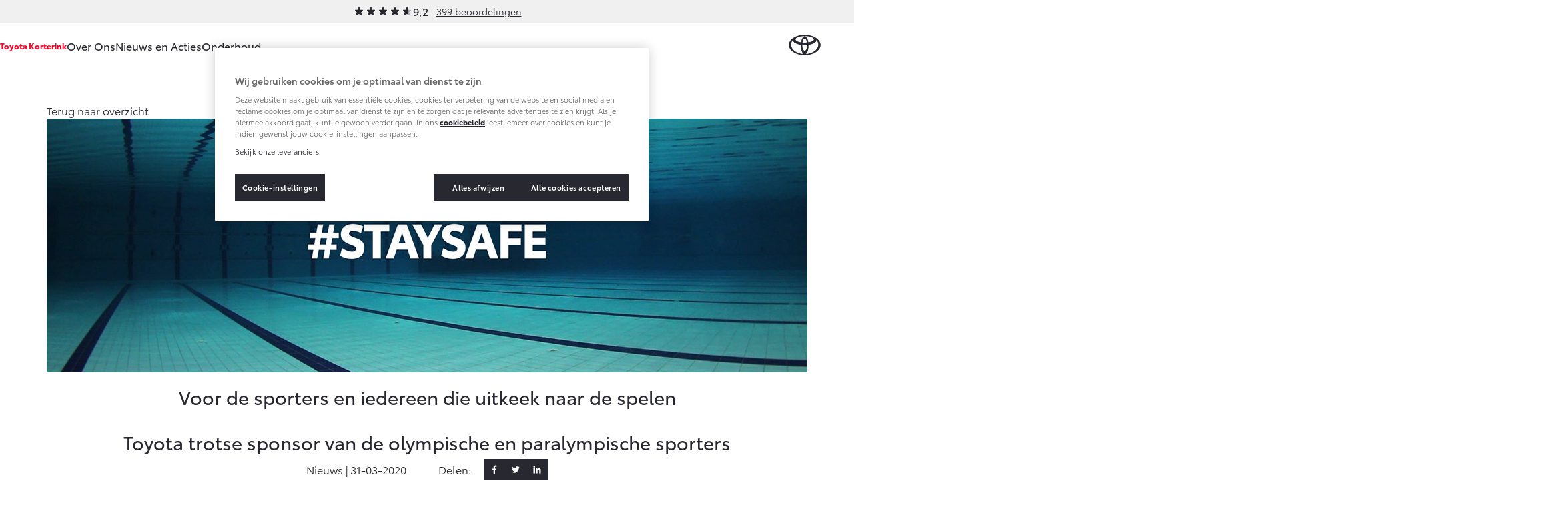

--- FILE ---
content_type: text/html; charset=utf-8
request_url: https://www.youtube-nocookie.com/embed/5tDgwp0763w?rel=0
body_size: 46778
content:
<!DOCTYPE html><html lang="en" dir="ltr" data-cast-api-enabled="true"><head><meta name="viewport" content="width=device-width, initial-scale=1"><meta name="robots" content="noindex"><script nonce="zYVUr2spH67SdcWNNyx6WA">if ('undefined' == typeof Symbol || 'undefined' == typeof Symbol.iterator) {delete Array.prototype.entries;}</script><style name="www-roboto" nonce="gBuKIzlEg-E9bgsA6eOwbQ">@font-face{font-family:'Roboto';font-style:normal;font-weight:400;font-stretch:100%;src:url(//fonts.gstatic.com/s/roboto/v48/KFO7CnqEu92Fr1ME7kSn66aGLdTylUAMa3GUBHMdazTgWw.woff2)format('woff2');unicode-range:U+0460-052F,U+1C80-1C8A,U+20B4,U+2DE0-2DFF,U+A640-A69F,U+FE2E-FE2F;}@font-face{font-family:'Roboto';font-style:normal;font-weight:400;font-stretch:100%;src:url(//fonts.gstatic.com/s/roboto/v48/KFO7CnqEu92Fr1ME7kSn66aGLdTylUAMa3iUBHMdazTgWw.woff2)format('woff2');unicode-range:U+0301,U+0400-045F,U+0490-0491,U+04B0-04B1,U+2116;}@font-face{font-family:'Roboto';font-style:normal;font-weight:400;font-stretch:100%;src:url(//fonts.gstatic.com/s/roboto/v48/KFO7CnqEu92Fr1ME7kSn66aGLdTylUAMa3CUBHMdazTgWw.woff2)format('woff2');unicode-range:U+1F00-1FFF;}@font-face{font-family:'Roboto';font-style:normal;font-weight:400;font-stretch:100%;src:url(//fonts.gstatic.com/s/roboto/v48/KFO7CnqEu92Fr1ME7kSn66aGLdTylUAMa3-UBHMdazTgWw.woff2)format('woff2');unicode-range:U+0370-0377,U+037A-037F,U+0384-038A,U+038C,U+038E-03A1,U+03A3-03FF;}@font-face{font-family:'Roboto';font-style:normal;font-weight:400;font-stretch:100%;src:url(//fonts.gstatic.com/s/roboto/v48/KFO7CnqEu92Fr1ME7kSn66aGLdTylUAMawCUBHMdazTgWw.woff2)format('woff2');unicode-range:U+0302-0303,U+0305,U+0307-0308,U+0310,U+0312,U+0315,U+031A,U+0326-0327,U+032C,U+032F-0330,U+0332-0333,U+0338,U+033A,U+0346,U+034D,U+0391-03A1,U+03A3-03A9,U+03B1-03C9,U+03D1,U+03D5-03D6,U+03F0-03F1,U+03F4-03F5,U+2016-2017,U+2034-2038,U+203C,U+2040,U+2043,U+2047,U+2050,U+2057,U+205F,U+2070-2071,U+2074-208E,U+2090-209C,U+20D0-20DC,U+20E1,U+20E5-20EF,U+2100-2112,U+2114-2115,U+2117-2121,U+2123-214F,U+2190,U+2192,U+2194-21AE,U+21B0-21E5,U+21F1-21F2,U+21F4-2211,U+2213-2214,U+2216-22FF,U+2308-230B,U+2310,U+2319,U+231C-2321,U+2336-237A,U+237C,U+2395,U+239B-23B7,U+23D0,U+23DC-23E1,U+2474-2475,U+25AF,U+25B3,U+25B7,U+25BD,U+25C1,U+25CA,U+25CC,U+25FB,U+266D-266F,U+27C0-27FF,U+2900-2AFF,U+2B0E-2B11,U+2B30-2B4C,U+2BFE,U+3030,U+FF5B,U+FF5D,U+1D400-1D7FF,U+1EE00-1EEFF;}@font-face{font-family:'Roboto';font-style:normal;font-weight:400;font-stretch:100%;src:url(//fonts.gstatic.com/s/roboto/v48/KFO7CnqEu92Fr1ME7kSn66aGLdTylUAMaxKUBHMdazTgWw.woff2)format('woff2');unicode-range:U+0001-000C,U+000E-001F,U+007F-009F,U+20DD-20E0,U+20E2-20E4,U+2150-218F,U+2190,U+2192,U+2194-2199,U+21AF,U+21E6-21F0,U+21F3,U+2218-2219,U+2299,U+22C4-22C6,U+2300-243F,U+2440-244A,U+2460-24FF,U+25A0-27BF,U+2800-28FF,U+2921-2922,U+2981,U+29BF,U+29EB,U+2B00-2BFF,U+4DC0-4DFF,U+FFF9-FFFB,U+10140-1018E,U+10190-1019C,U+101A0,U+101D0-101FD,U+102E0-102FB,U+10E60-10E7E,U+1D2C0-1D2D3,U+1D2E0-1D37F,U+1F000-1F0FF,U+1F100-1F1AD,U+1F1E6-1F1FF,U+1F30D-1F30F,U+1F315,U+1F31C,U+1F31E,U+1F320-1F32C,U+1F336,U+1F378,U+1F37D,U+1F382,U+1F393-1F39F,U+1F3A7-1F3A8,U+1F3AC-1F3AF,U+1F3C2,U+1F3C4-1F3C6,U+1F3CA-1F3CE,U+1F3D4-1F3E0,U+1F3ED,U+1F3F1-1F3F3,U+1F3F5-1F3F7,U+1F408,U+1F415,U+1F41F,U+1F426,U+1F43F,U+1F441-1F442,U+1F444,U+1F446-1F449,U+1F44C-1F44E,U+1F453,U+1F46A,U+1F47D,U+1F4A3,U+1F4B0,U+1F4B3,U+1F4B9,U+1F4BB,U+1F4BF,U+1F4C8-1F4CB,U+1F4D6,U+1F4DA,U+1F4DF,U+1F4E3-1F4E6,U+1F4EA-1F4ED,U+1F4F7,U+1F4F9-1F4FB,U+1F4FD-1F4FE,U+1F503,U+1F507-1F50B,U+1F50D,U+1F512-1F513,U+1F53E-1F54A,U+1F54F-1F5FA,U+1F610,U+1F650-1F67F,U+1F687,U+1F68D,U+1F691,U+1F694,U+1F698,U+1F6AD,U+1F6B2,U+1F6B9-1F6BA,U+1F6BC,U+1F6C6-1F6CF,U+1F6D3-1F6D7,U+1F6E0-1F6EA,U+1F6F0-1F6F3,U+1F6F7-1F6FC,U+1F700-1F7FF,U+1F800-1F80B,U+1F810-1F847,U+1F850-1F859,U+1F860-1F887,U+1F890-1F8AD,U+1F8B0-1F8BB,U+1F8C0-1F8C1,U+1F900-1F90B,U+1F93B,U+1F946,U+1F984,U+1F996,U+1F9E9,U+1FA00-1FA6F,U+1FA70-1FA7C,U+1FA80-1FA89,U+1FA8F-1FAC6,U+1FACE-1FADC,U+1FADF-1FAE9,U+1FAF0-1FAF8,U+1FB00-1FBFF;}@font-face{font-family:'Roboto';font-style:normal;font-weight:400;font-stretch:100%;src:url(//fonts.gstatic.com/s/roboto/v48/KFO7CnqEu92Fr1ME7kSn66aGLdTylUAMa3OUBHMdazTgWw.woff2)format('woff2');unicode-range:U+0102-0103,U+0110-0111,U+0128-0129,U+0168-0169,U+01A0-01A1,U+01AF-01B0,U+0300-0301,U+0303-0304,U+0308-0309,U+0323,U+0329,U+1EA0-1EF9,U+20AB;}@font-face{font-family:'Roboto';font-style:normal;font-weight:400;font-stretch:100%;src:url(//fonts.gstatic.com/s/roboto/v48/KFO7CnqEu92Fr1ME7kSn66aGLdTylUAMa3KUBHMdazTgWw.woff2)format('woff2');unicode-range:U+0100-02BA,U+02BD-02C5,U+02C7-02CC,U+02CE-02D7,U+02DD-02FF,U+0304,U+0308,U+0329,U+1D00-1DBF,U+1E00-1E9F,U+1EF2-1EFF,U+2020,U+20A0-20AB,U+20AD-20C0,U+2113,U+2C60-2C7F,U+A720-A7FF;}@font-face{font-family:'Roboto';font-style:normal;font-weight:400;font-stretch:100%;src:url(//fonts.gstatic.com/s/roboto/v48/KFO7CnqEu92Fr1ME7kSn66aGLdTylUAMa3yUBHMdazQ.woff2)format('woff2');unicode-range:U+0000-00FF,U+0131,U+0152-0153,U+02BB-02BC,U+02C6,U+02DA,U+02DC,U+0304,U+0308,U+0329,U+2000-206F,U+20AC,U+2122,U+2191,U+2193,U+2212,U+2215,U+FEFF,U+FFFD;}@font-face{font-family:'Roboto';font-style:normal;font-weight:500;font-stretch:100%;src:url(//fonts.gstatic.com/s/roboto/v48/KFO7CnqEu92Fr1ME7kSn66aGLdTylUAMa3GUBHMdazTgWw.woff2)format('woff2');unicode-range:U+0460-052F,U+1C80-1C8A,U+20B4,U+2DE0-2DFF,U+A640-A69F,U+FE2E-FE2F;}@font-face{font-family:'Roboto';font-style:normal;font-weight:500;font-stretch:100%;src:url(//fonts.gstatic.com/s/roboto/v48/KFO7CnqEu92Fr1ME7kSn66aGLdTylUAMa3iUBHMdazTgWw.woff2)format('woff2');unicode-range:U+0301,U+0400-045F,U+0490-0491,U+04B0-04B1,U+2116;}@font-face{font-family:'Roboto';font-style:normal;font-weight:500;font-stretch:100%;src:url(//fonts.gstatic.com/s/roboto/v48/KFO7CnqEu92Fr1ME7kSn66aGLdTylUAMa3CUBHMdazTgWw.woff2)format('woff2');unicode-range:U+1F00-1FFF;}@font-face{font-family:'Roboto';font-style:normal;font-weight:500;font-stretch:100%;src:url(//fonts.gstatic.com/s/roboto/v48/KFO7CnqEu92Fr1ME7kSn66aGLdTylUAMa3-UBHMdazTgWw.woff2)format('woff2');unicode-range:U+0370-0377,U+037A-037F,U+0384-038A,U+038C,U+038E-03A1,U+03A3-03FF;}@font-face{font-family:'Roboto';font-style:normal;font-weight:500;font-stretch:100%;src:url(//fonts.gstatic.com/s/roboto/v48/KFO7CnqEu92Fr1ME7kSn66aGLdTylUAMawCUBHMdazTgWw.woff2)format('woff2');unicode-range:U+0302-0303,U+0305,U+0307-0308,U+0310,U+0312,U+0315,U+031A,U+0326-0327,U+032C,U+032F-0330,U+0332-0333,U+0338,U+033A,U+0346,U+034D,U+0391-03A1,U+03A3-03A9,U+03B1-03C9,U+03D1,U+03D5-03D6,U+03F0-03F1,U+03F4-03F5,U+2016-2017,U+2034-2038,U+203C,U+2040,U+2043,U+2047,U+2050,U+2057,U+205F,U+2070-2071,U+2074-208E,U+2090-209C,U+20D0-20DC,U+20E1,U+20E5-20EF,U+2100-2112,U+2114-2115,U+2117-2121,U+2123-214F,U+2190,U+2192,U+2194-21AE,U+21B0-21E5,U+21F1-21F2,U+21F4-2211,U+2213-2214,U+2216-22FF,U+2308-230B,U+2310,U+2319,U+231C-2321,U+2336-237A,U+237C,U+2395,U+239B-23B7,U+23D0,U+23DC-23E1,U+2474-2475,U+25AF,U+25B3,U+25B7,U+25BD,U+25C1,U+25CA,U+25CC,U+25FB,U+266D-266F,U+27C0-27FF,U+2900-2AFF,U+2B0E-2B11,U+2B30-2B4C,U+2BFE,U+3030,U+FF5B,U+FF5D,U+1D400-1D7FF,U+1EE00-1EEFF;}@font-face{font-family:'Roboto';font-style:normal;font-weight:500;font-stretch:100%;src:url(//fonts.gstatic.com/s/roboto/v48/KFO7CnqEu92Fr1ME7kSn66aGLdTylUAMaxKUBHMdazTgWw.woff2)format('woff2');unicode-range:U+0001-000C,U+000E-001F,U+007F-009F,U+20DD-20E0,U+20E2-20E4,U+2150-218F,U+2190,U+2192,U+2194-2199,U+21AF,U+21E6-21F0,U+21F3,U+2218-2219,U+2299,U+22C4-22C6,U+2300-243F,U+2440-244A,U+2460-24FF,U+25A0-27BF,U+2800-28FF,U+2921-2922,U+2981,U+29BF,U+29EB,U+2B00-2BFF,U+4DC0-4DFF,U+FFF9-FFFB,U+10140-1018E,U+10190-1019C,U+101A0,U+101D0-101FD,U+102E0-102FB,U+10E60-10E7E,U+1D2C0-1D2D3,U+1D2E0-1D37F,U+1F000-1F0FF,U+1F100-1F1AD,U+1F1E6-1F1FF,U+1F30D-1F30F,U+1F315,U+1F31C,U+1F31E,U+1F320-1F32C,U+1F336,U+1F378,U+1F37D,U+1F382,U+1F393-1F39F,U+1F3A7-1F3A8,U+1F3AC-1F3AF,U+1F3C2,U+1F3C4-1F3C6,U+1F3CA-1F3CE,U+1F3D4-1F3E0,U+1F3ED,U+1F3F1-1F3F3,U+1F3F5-1F3F7,U+1F408,U+1F415,U+1F41F,U+1F426,U+1F43F,U+1F441-1F442,U+1F444,U+1F446-1F449,U+1F44C-1F44E,U+1F453,U+1F46A,U+1F47D,U+1F4A3,U+1F4B0,U+1F4B3,U+1F4B9,U+1F4BB,U+1F4BF,U+1F4C8-1F4CB,U+1F4D6,U+1F4DA,U+1F4DF,U+1F4E3-1F4E6,U+1F4EA-1F4ED,U+1F4F7,U+1F4F9-1F4FB,U+1F4FD-1F4FE,U+1F503,U+1F507-1F50B,U+1F50D,U+1F512-1F513,U+1F53E-1F54A,U+1F54F-1F5FA,U+1F610,U+1F650-1F67F,U+1F687,U+1F68D,U+1F691,U+1F694,U+1F698,U+1F6AD,U+1F6B2,U+1F6B9-1F6BA,U+1F6BC,U+1F6C6-1F6CF,U+1F6D3-1F6D7,U+1F6E0-1F6EA,U+1F6F0-1F6F3,U+1F6F7-1F6FC,U+1F700-1F7FF,U+1F800-1F80B,U+1F810-1F847,U+1F850-1F859,U+1F860-1F887,U+1F890-1F8AD,U+1F8B0-1F8BB,U+1F8C0-1F8C1,U+1F900-1F90B,U+1F93B,U+1F946,U+1F984,U+1F996,U+1F9E9,U+1FA00-1FA6F,U+1FA70-1FA7C,U+1FA80-1FA89,U+1FA8F-1FAC6,U+1FACE-1FADC,U+1FADF-1FAE9,U+1FAF0-1FAF8,U+1FB00-1FBFF;}@font-face{font-family:'Roboto';font-style:normal;font-weight:500;font-stretch:100%;src:url(//fonts.gstatic.com/s/roboto/v48/KFO7CnqEu92Fr1ME7kSn66aGLdTylUAMa3OUBHMdazTgWw.woff2)format('woff2');unicode-range:U+0102-0103,U+0110-0111,U+0128-0129,U+0168-0169,U+01A0-01A1,U+01AF-01B0,U+0300-0301,U+0303-0304,U+0308-0309,U+0323,U+0329,U+1EA0-1EF9,U+20AB;}@font-face{font-family:'Roboto';font-style:normal;font-weight:500;font-stretch:100%;src:url(//fonts.gstatic.com/s/roboto/v48/KFO7CnqEu92Fr1ME7kSn66aGLdTylUAMa3KUBHMdazTgWw.woff2)format('woff2');unicode-range:U+0100-02BA,U+02BD-02C5,U+02C7-02CC,U+02CE-02D7,U+02DD-02FF,U+0304,U+0308,U+0329,U+1D00-1DBF,U+1E00-1E9F,U+1EF2-1EFF,U+2020,U+20A0-20AB,U+20AD-20C0,U+2113,U+2C60-2C7F,U+A720-A7FF;}@font-face{font-family:'Roboto';font-style:normal;font-weight:500;font-stretch:100%;src:url(//fonts.gstatic.com/s/roboto/v48/KFO7CnqEu92Fr1ME7kSn66aGLdTylUAMa3yUBHMdazQ.woff2)format('woff2');unicode-range:U+0000-00FF,U+0131,U+0152-0153,U+02BB-02BC,U+02C6,U+02DA,U+02DC,U+0304,U+0308,U+0329,U+2000-206F,U+20AC,U+2122,U+2191,U+2193,U+2212,U+2215,U+FEFF,U+FFFD;}</style><script name="www-roboto" nonce="zYVUr2spH67SdcWNNyx6WA">if (document.fonts && document.fonts.load) {document.fonts.load("400 10pt Roboto", "E"); document.fonts.load("500 10pt Roboto", "E");}</script><link rel="stylesheet" href="/s/player/c9168c90/www-player.css" name="www-player" nonce="gBuKIzlEg-E9bgsA6eOwbQ"><style nonce="gBuKIzlEg-E9bgsA6eOwbQ">html {overflow: hidden;}body {font: 12px Roboto, Arial, sans-serif; background-color: #000; color: #fff; height: 100%; width: 100%; overflow: hidden; position: absolute; margin: 0; padding: 0;}#player {width: 100%; height: 100%;}h1 {text-align: center; color: #fff;}h3 {margin-top: 6px; margin-bottom: 3px;}.player-unavailable {position: absolute; top: 0; left: 0; right: 0; bottom: 0; padding: 25px; font-size: 13px; background: url(/img/meh7.png) 50% 65% no-repeat;}.player-unavailable .message {text-align: left; margin: 0 -5px 15px; padding: 0 5px 14px; border-bottom: 1px solid #888; font-size: 19px; font-weight: normal;}.player-unavailable a {color: #167ac6; text-decoration: none;}</style><script nonce="zYVUr2spH67SdcWNNyx6WA">var ytcsi={gt:function(n){n=(n||"")+"data_";return ytcsi[n]||(ytcsi[n]={tick:{},info:{},gel:{preLoggedGelInfos:[]}})},now:window.performance&&window.performance.timing&&window.performance.now&&window.performance.timing.navigationStart?function(){return window.performance.timing.navigationStart+window.performance.now()}:function(){return(new Date).getTime()},tick:function(l,t,n){var ticks=ytcsi.gt(n).tick;var v=t||ytcsi.now();if(ticks[l]){ticks["_"+l]=ticks["_"+l]||[ticks[l]];ticks["_"+l].push(v)}ticks[l]=
v},info:function(k,v,n){ytcsi.gt(n).info[k]=v},infoGel:function(p,n){ytcsi.gt(n).gel.preLoggedGelInfos.push(p)},setStart:function(t,n){ytcsi.tick("_start",t,n)}};
(function(w,d){function isGecko(){if(!w.navigator)return false;try{if(w.navigator.userAgentData&&w.navigator.userAgentData.brands&&w.navigator.userAgentData.brands.length){var brands=w.navigator.userAgentData.brands;var i=0;for(;i<brands.length;i++)if(brands[i]&&brands[i].brand==="Firefox")return true;return false}}catch(e){setTimeout(function(){throw e;})}if(!w.navigator.userAgent)return false;var ua=w.navigator.userAgent;return ua.indexOf("Gecko")>0&&ua.toLowerCase().indexOf("webkit")<0&&ua.indexOf("Edge")<
0&&ua.indexOf("Trident")<0&&ua.indexOf("MSIE")<0}ytcsi.setStart(w.performance?w.performance.timing.responseStart:null);var isPrerender=(d.visibilityState||d.webkitVisibilityState)=="prerender";var vName=!d.visibilityState&&d.webkitVisibilityState?"webkitvisibilitychange":"visibilitychange";if(isPrerender){var startTick=function(){ytcsi.setStart();d.removeEventListener(vName,startTick)};d.addEventListener(vName,startTick,false)}if(d.addEventListener)d.addEventListener(vName,function(){ytcsi.tick("vc")},
false);if(isGecko()){var isHidden=(d.visibilityState||d.webkitVisibilityState)=="hidden";if(isHidden)ytcsi.tick("vc")}var slt=function(el,t){setTimeout(function(){var n=ytcsi.now();el.loadTime=n;if(el.slt)el.slt()},t)};w.__ytRIL=function(el){if(!el.getAttribute("data-thumb"))if(w.requestAnimationFrame)w.requestAnimationFrame(function(){slt(el,0)});else slt(el,16)}})(window,document);
</script><script nonce="zYVUr2spH67SdcWNNyx6WA">var ytcfg={d:function(){return window.yt&&yt.config_||ytcfg.data_||(ytcfg.data_={})},get:function(k,o){return k in ytcfg.d()?ytcfg.d()[k]:o},set:function(){var a=arguments;if(a.length>1)ytcfg.d()[a[0]]=a[1];else{var k;for(k in a[0])ytcfg.d()[k]=a[0][k]}}};
ytcfg.set({"CLIENT_CANARY_STATE":"none","DEVICE":"cbr\u003dChrome\u0026cbrand\u003dapple\u0026cbrver\u003d131.0.0.0\u0026ceng\u003dWebKit\u0026cengver\u003d537.36\u0026cos\u003dMacintosh\u0026cosver\u003d10_15_7\u0026cplatform\u003dDESKTOP","EVENT_ID":"yjF1acWoMOefvPEPlPCXcQ","EXPERIMENT_FLAGS":{"ab_det_apb_b":true,"ab_det_apm":true,"ab_det_el_h":true,"ab_det_em_inj":true,"ab_fk_sk_cl":true,"ab_l_sig_st":true,"ab_l_sig_st_e":true,"action_companion_center_align_description":true,"allow_skip_networkless":true,"always_send_and_write":true,"att_web_record_metrics":true,"attmusi":true,"c3_enable_button_impression_logging":true,"c3_watch_page_component":true,"cancel_pending_navs":true,"clean_up_manual_attribution_header":true,"config_age_report_killswitch":true,"cow_optimize_idom_compat":true,"csi_on_gel":true,"delhi_mweb_colorful_sd":true,"delhi_mweb_colorful_sd_v2":true,"deprecate_pair_servlet_enabled":true,"desktop_sparkles_light_cta_button":true,"disable_cached_masthead_data":true,"disable_child_node_auto_formatted_strings":true,"disable_log_to_visitor_layer":true,"disable_pacf_logging_for_memory_limited_tv":true,"embeds_enable_eid_enforcement_for_youtube":true,"embeds_enable_info_panel_dismissal":true,"embeds_enable_pfp_always_unbranded":true,"embeds_muted_autoplay_sound_fix":true,"embeds_serve_es6_client":true,"embeds_web_nwl_disable_nocookie":true,"embeds_web_updated_shorts_definition_fix":true,"enable_active_view_display_ad_renderer_web_home":true,"enable_ad_disclosure_banner_a11y_fix":true,"enable_client_sli_logging":true,"enable_client_streamz_web":true,"enable_client_ve_spec":true,"enable_cloud_save_error_popup_after_retry":true,"enable_dai_sdf_h5_preroll":true,"enable_datasync_id_header_in_web_vss_pings":true,"enable_default_mono_cta_migration_web_client":true,"enable_docked_chat_messages":true,"enable_entity_store_from_dependency_injection":true,"enable_inline_muted_playback_on_web_search":true,"enable_inline_muted_playback_on_web_search_for_vdc":true,"enable_inline_muted_playback_on_web_search_for_vdcb":true,"enable_is_extended_monitoring":true,"enable_is_mini_app_page_active_bugfix":true,"enable_logging_first_user_action_after_game_ready":true,"enable_ltc_param_fetch_from_innertube":true,"enable_masthead_mweb_padding_fix":true,"enable_menu_renderer_button_in_mweb_hclr":true,"enable_mini_app_command_handler_mweb_fix":true,"enable_mini_guide_downloads_item":true,"enable_mixed_direction_formatted_strings":true,"enable_mweb_new_caption_language_picker":true,"enable_names_handles_account_switcher":true,"enable_network_request_logging_on_game_events":true,"enable_new_paid_product_placement":true,"enable_open_in_new_tab_icon_for_short_dr_for_desktop_search":true,"enable_open_yt_content":true,"enable_origin_query_parameter_bugfix":true,"enable_pause_ads_on_ytv_html5":true,"enable_payments_purchase_manager":true,"enable_pdp_icon_prefetch":true,"enable_pl_r_si_fa":true,"enable_place_pivot_url":true,"enable_pv_screen_modern_text":true,"enable_removing_navbar_title_on_hashtag_page_mweb":true,"enable_rta_manager":true,"enable_sdf_companion_h5":true,"enable_sdf_dai_h5_midroll":true,"enable_sdf_h5_endemic_mid_post_roll":true,"enable_sdf_on_h5_unplugged_vod_midroll":true,"enable_sdf_shorts_player_bytes_h5":true,"enable_sending_unwrapped_game_audio_as_serialized_metadata":true,"enable_sfv_effect_pivot_url":true,"enable_shorts_new_carousel":true,"enable_skip_ad_guidance_prompt":true,"enable_skippable_ads_for_unplugged_ad_pod":true,"enable_smearing_expansion_dai":true,"enable_time_out_messages":true,"enable_timeline_view_modern_transcript_fe":true,"enable_video_display_compact_button_group_for_desktop_search":true,"enable_web_delhi_icons":true,"enable_web_home_top_landscape_image_layout_level_click":true,"enable_web_tiered_gel":true,"enable_window_constrained_buy_flow_dialog":true,"enable_wiz_queue_effect_and_on_init_initial_runs":true,"enable_ypc_spinners":true,"enable_yt_ata_iframe_authuser":true,"export_networkless_options":true,"export_player_version_to_ytconfig":true,"fill_single_video_with_notify_to_lasr":true,"fix_ad_miniplayer_controls_rendering":true,"fix_ads_tracking_for_swf_config_deprecation_mweb":true,"h5_companion_enable_adcpn_macro_substitution_for_click_pings":true,"h5_inplayer_enable_adcpn_macro_substitution_for_click_pings":true,"h5_reset_cache_and_filter_before_update_masthead":true,"hide_channel_creation_title_for_mweb":true,"high_ccv_client_side_caching_h5":true,"html5_force_debug_data_for_client_tmp_logs":true,"html5_log_trigger_events_with_debug_data":true,"html5_ssdai_enable_media_end_cue_range":true,"il_attach_cache_limit":true,"il_use_view_model_logging_context":true,"is_browser_support_for_webcam_streaming":true,"json_condensed_response":true,"kev_adb_pg":true,"kevlar_gel_error_routing":true,"kevlar_watch_cinematics":true,"live_chat_enable_controller_extraction":true,"live_chat_enable_rta_manager":true,"log_click_with_layer_from_element_in_command_handler":true,"mdx_enable_privacy_disclosure_ui":true,"mdx_load_cast_api_bootstrap_script":true,"medium_progress_bar_modification":true,"migrate_remaining_web_ad_badges_to_innertube":true,"mobile_account_menu_refresh":true,"mweb_account_linking_noapp":true,"mweb_after_render_to_scheduler":true,"mweb_allow_modern_search_suggest_behavior":true,"mweb_animated_actions":true,"mweb_app_upsell_button_direct_to_app":true,"mweb_c3_enable_adaptive_signals":true,"mweb_c3_library_page_enable_recent_shelf":true,"mweb_c3_remove_web_navigation_endpoint_data":true,"mweb_c3_use_canonical_from_player_response":true,"mweb_cinematic_watch":true,"mweb_command_handler":true,"mweb_delay_watch_initial_data":true,"mweb_disable_searchbar_scroll":true,"mweb_enable_browse_chunks":true,"mweb_enable_fine_scrubbing_for_recs":true,"mweb_enable_keto_batch_player_fullscreen":true,"mweb_enable_keto_batch_player_progress_bar":true,"mweb_enable_keto_batch_player_tooltips":true,"mweb_enable_lockup_view_model_for_ucp":true,"mweb_enable_mix_panel_title_metadata":true,"mweb_enable_more_drawer":true,"mweb_enable_optional_fullscreen_landscape_locking":true,"mweb_enable_overlay_touch_manager":true,"mweb_enable_premium_carve_out_fix":true,"mweb_enable_refresh_detection":true,"mweb_enable_search_imp":true,"mweb_enable_shorts_pivot_button":true,"mweb_enable_shorts_video_preload":true,"mweb_enable_skippables_on_jio_phone":true,"mweb_enable_two_line_title_on_shorts":true,"mweb_enable_varispeed_controller":true,"mweb_enable_watch_feed_infinite_scroll":true,"mweb_enable_wrapped_unplugged_pause_membership_dialog_renderer":true,"mweb_fix_monitor_visibility_after_render":true,"mweb_force_ios_fallback_to_native_control":true,"mweb_fp_auto_fullscreen":true,"mweb_fullscreen_controls":true,"mweb_fullscreen_controls_action_buttons":true,"mweb_fullscreen_watch_system":true,"mweb_home_reactive_shorts":true,"mweb_innertube_search_command":true,"mweb_kaios_enable_autoplay_switch_view_model":true,"mweb_lang_in_html":true,"mweb_like_button_synced_with_entities":true,"mweb_logo_use_home_page_ve":true,"mweb_native_control_in_faux_fullscreen_shared":true,"mweb_player_control_on_hover":true,"mweb_player_delhi_dtts":true,"mweb_player_settings_use_bottom_sheet":true,"mweb_player_show_previous_next_buttons_in_playlist":true,"mweb_player_skip_no_op_state_changes":true,"mweb_player_user_select_none":true,"mweb_playlist_engagement_panel":true,"mweb_progress_bar_seek_on_mouse_click":true,"mweb_pull_2_full":true,"mweb_pull_2_full_enable_touch_handlers":true,"mweb_schedule_warm_watch_response":true,"mweb_searchbox_legacy_navigation":true,"mweb_see_fewer_shorts":true,"mweb_shorts_comments_panel_id_change":true,"mweb_shorts_early_continuation":true,"mweb_show_ios_smart_banner":true,"mweb_show_sign_in_button_from_header":true,"mweb_use_server_url_on_startup":true,"mweb_watch_captions_enable_auto_translate":true,"mweb_watch_captions_set_default_size":true,"mweb_watch_stop_scheduler_on_player_response":true,"mweb_watchfeed_big_thumbnails":true,"mweb_yt_searchbox":true,"networkless_logging":true,"no_client_ve_attach_unless_shown":true,"pageid_as_header_web":true,"playback_settings_use_switch_menu":true,"player_controls_autonav_fix":true,"player_controls_skip_double_signal_update":true,"polymer_bad_build_labels":true,"polymer_verifiy_app_state":true,"qoe_send_and_write":true,"remove_chevron_from_ad_disclosure_banner_h5":true,"remove_masthead_channel_banner_on_refresh":true,"remove_slot_id_exited_trigger_for_dai_in_player_slot_expire":true,"replace_client_url_parsing_with_server_signal":true,"service_worker_enabled":true,"service_worker_push_enabled":true,"service_worker_push_home_page_prompt":true,"service_worker_push_watch_page_prompt":true,"shell_load_gcf":true,"shorten_initial_gel_batch_timeout":true,"should_use_yt_voice_endpoint_in_kaios":true,"smarter_ve_dedupping":true,"speedmaster_no_seek":true,"stop_handling_click_for_non_rendering_overlay_layout":true,"suppress_error_204_logging":true,"synced_panel_scrolling_controller":true,"use_event_time_ms_header":true,"use_fifo_for_networkless":true,"use_request_time_ms_header":true,"use_session_based_sampling":true,"use_thumbnail_overlay_time_status_renderer_for_live_badge":true,"vss_final_ping_send_and_write":true,"vss_playback_use_send_and_write":true,"web_adaptive_repeat_ase":true,"web_always_load_chat_support":true,"web_animated_like":true,"web_api_url":true,"web_attributed_string_deep_equal_bugfix":true,"web_autonav_allow_off_by_default":true,"web_button_vm_refactor_disabled":true,"web_c3_log_app_init_finish":true,"web_csi_action_sampling_enabled":true,"web_dedupe_ve_grafting":true,"web_disable_backdrop_filter":true,"web_enable_ab_rsp_cl":true,"web_enable_course_icon_update":true,"web_enable_error_204":true,"web_fix_segmented_like_dislike_undefined":true,"web_gcf_hashes_innertube":true,"web_gel_timeout_cap":true,"web_metadata_carousel_elref_bugfix":true,"web_parent_target_for_sheets":true,"web_persist_server_autonav_state_on_client":true,"web_playback_associated_log_ctt":true,"web_playback_associated_ve":true,"web_prefetch_preload_video":true,"web_progress_bar_draggable":true,"web_resizable_advertiser_banner_on_masthead_safari_fix":true,"web_shorts_just_watched_on_channel_and_pivot_study":true,"web_shorts_just_watched_overlay":true,"web_update_panel_visibility_logging_fix":true,"web_video_attribute_view_model_a11y_fix":true,"web_watch_controls_state_signals":true,"web_wiz_attributed_string":true,"webfe_mweb_watch_microdata":true,"webfe_watch_shorts_canonical_url_fix":true,"webpo_exit_on_net_err":true,"wiz_diff_overwritable":true,"woffle_used_state_report":true,"wpo_gel_strz":true,"H5_async_logging_delay_ms":30000.0,"attention_logging_scroll_throttle":500.0,"autoplay_pause_by_lact_sampling_fraction":0.0,"cinematic_watch_effect_opacity":0.4,"log_window_onerror_fraction":0.1,"speedmaster_playback_rate":2.0,"tv_pacf_logging_sample_rate":0.01,"web_attention_logging_scroll_throttle":500.0,"web_load_prediction_threshold":0.1,"web_navigation_prediction_threshold":0.1,"web_pbj_log_warning_rate":0.0,"web_system_health_fraction":0.01,"ytidb_transaction_ended_event_rate_limit":0.02,"active_time_update_interval_ms":10000,"att_init_delay":500,"autoplay_pause_by_lact_sec":0,"botguard_async_snapshot_timeout_ms":3000,"check_navigator_accuracy_timeout_ms":0,"cinematic_watch_css_filter_blur_strength":40,"cinematic_watch_fade_out_duration":500,"close_webview_delay_ms":100,"cloud_save_game_data_rate_limit_ms":3000,"compression_disable_point":10,"custom_active_view_tos_timeout_ms":3600000,"embeds_widget_poll_interval_ms":0,"gel_min_batch_size":3,"gel_queue_timeout_max_ms":60000,"get_async_timeout_ms":60000,"hide_cta_for_home_web_video_ads_animate_in_time":2,"html5_byterate_soft_cap":0,"initial_gel_batch_timeout":2000,"max_body_size_to_compress":500000,"max_prefetch_window_sec_for_livestream_optimization":10,"min_prefetch_offset_sec_for_livestream_optimization":20,"mini_app_container_iframe_src_update_delay_ms":0,"multiple_preview_news_duration_time":11000,"mweb_c3_toast_duration_ms":5000,"mweb_deep_link_fallback_timeout_ms":10000,"mweb_delay_response_received_actions":100,"mweb_fp_dpad_rate_limit_ms":0,"mweb_fp_dpad_watch_title_clamp_lines":0,"mweb_history_manager_cache_size":100,"mweb_ios_fullscreen_playback_transition_delay_ms":500,"mweb_ios_fullscreen_system_pause_epilson_ms":0,"mweb_override_response_store_expiration_ms":0,"mweb_shorts_early_continuation_trigger_threshold":4,"mweb_w2w_max_age_seconds":0,"mweb_watch_captions_default_size":2,"neon_dark_launch_gradient_count":0,"network_polling_interval":30000,"play_click_interval_ms":30000,"play_ping_interval_ms":10000,"prefetch_comments_ms_after_video":0,"send_config_hash_timer":0,"service_worker_push_logged_out_prompt_watches":-1,"service_worker_push_prompt_cap":-1,"service_worker_push_prompt_delay_microseconds":3888000000000,"slow_compressions_before_abandon_count":4,"speedmaster_cancellation_movement_dp":10,"speedmaster_touch_activation_ms":500,"web_attention_logging_throttle":500,"web_foreground_heartbeat_interval_ms":28000,"web_gel_debounce_ms":10000,"web_logging_max_batch":100,"web_max_tracing_events":50,"web_tracing_session_replay":0,"wil_icon_max_concurrent_fetches":9999,"ytidb_remake_db_retries":3,"ytidb_reopen_db_retries":3,"WebClientReleaseProcessCritical__youtube_embeds_client_version_override":"","WebClientReleaseProcessCritical__youtube_embeds_web_client_version_override":"","WebClientReleaseProcessCritical__youtube_mweb_client_version_override":"","debug_forced_internalcountrycode":"","embeds_web_synth_ch_headers_banned_urls_regex":"","enable_web_media_service":"DISABLED","il_payload_scraping":"","live_chat_unicode_emoji_json_url":"https://www.gstatic.com/youtube/img/emojis/emojis-svg-9.json","mweb_deep_link_feature_tag_suffix":"11268432","mweb_enable_shorts_innertube_player_prefetch_trigger":"NONE","mweb_fp_dpad":"home,search,browse,channel,create_channel,experiments,settings,trending,oops,404,paid_memberships,sponsorship,premium,shorts","mweb_fp_dpad_linear_navigation":"","mweb_fp_dpad_linear_navigation_visitor":"","mweb_fp_dpad_visitor":"","mweb_preload_video_by_player_vars":"","place_pivot_triggering_container_alternate":"","place_pivot_triggering_counterfactual_container_alternate":"","service_worker_push_force_notification_prompt_tag":"1","service_worker_scope":"/","suggest_exp_str":"","web_client_version_override":"","kevlar_command_handler_command_banlist":[],"mini_app_ids_without_game_ready":["UgkxHHtsak1SC8mRGHMZewc4HzeAY3yhPPmJ","Ugkx7OgzFqE6z_5Mtf4YsotGfQNII1DF_RBm"],"web_op_signal_type_banlist":[],"web_tracing_enabled_spans":["event","command"]},"GAPI_HINT_PARAMS":"m;/_/scs/abc-static/_/js/k\u003dgapi.gapi.en.FZb77tO2YW4.O/d\u003d1/rs\u003dAHpOoo8lqavmo6ayfVxZovyDiP6g3TOVSQ/m\u003d__features__","GAPI_HOST":"https://apis.google.com","GAPI_LOCALE":"en_US","GL":"US","HL":"en","HTML_DIR":"ltr","HTML_LANG":"en","INNERTUBE_API_KEY":"AIzaSyAO_FJ2SlqU8Q4STEHLGCilw_Y9_11qcW8","INNERTUBE_API_VERSION":"v1","INNERTUBE_CLIENT_NAME":"WEB_EMBEDDED_PLAYER","INNERTUBE_CLIENT_VERSION":"1.20260122.10.00","INNERTUBE_CONTEXT":{"client":{"hl":"en","gl":"US","remoteHost":"18.219.126.197","deviceMake":"Apple","deviceModel":"","visitorData":"[base64]%3D%3D","userAgent":"Mozilla/5.0 (Macintosh; Intel Mac OS X 10_15_7) AppleWebKit/537.36 (KHTML, like Gecko) Chrome/131.0.0.0 Safari/537.36; ClaudeBot/1.0; +claudebot@anthropic.com),gzip(gfe)","clientName":"WEB_EMBEDDED_PLAYER","clientVersion":"1.20260122.10.00","osName":"Macintosh","osVersion":"10_15_7","originalUrl":"https://www.youtube-nocookie.com/embed/5tDgwp0763w?rel\u003d0","platform":"DESKTOP","clientFormFactor":"UNKNOWN_FORM_FACTOR","configInfo":{"appInstallData":"[base64]%3D%3D"},"browserName":"Chrome","browserVersion":"131.0.0.0","acceptHeader":"text/html,application/xhtml+xml,application/xml;q\u003d0.9,image/webp,image/apng,*/*;q\u003d0.8,application/signed-exchange;v\u003db3;q\u003d0.9","deviceExperimentId":"ChxOelU1T1RBek5EWTVNVFUyTlRFd016VTJNQT09EMrj1MsGGMrj1MsG","rolloutToken":"CMag4-Cq5oLOpgEQ8sSS-IelkgMY8sSS-IelkgM%3D"},"user":{"lockedSafetyMode":false},"request":{"useSsl":true},"clickTracking":{"clickTrackingParams":"IhMIxbWS+IelkgMV5w8vCB0U+CUO"},"thirdParty":{"embeddedPlayerContext":{"embeddedPlayerEncryptedContext":"[base64]","ancestorOriginsSupported":false}}},"INNERTUBE_CONTEXT_CLIENT_NAME":56,"INNERTUBE_CONTEXT_CLIENT_VERSION":"1.20260122.10.00","INNERTUBE_CONTEXT_GL":"US","INNERTUBE_CONTEXT_HL":"en","LATEST_ECATCHER_SERVICE_TRACKING_PARAMS":{"client.name":"WEB_EMBEDDED_PLAYER","client.jsfeat":"2021"},"LOGGED_IN":false,"PAGE_BUILD_LABEL":"youtube.embeds.web_20260122_10_RC00","PAGE_CL":859848483,"SERVER_NAME":"WebFE","VISITOR_DATA":"[base64]%3D%3D","WEB_PLAYER_CONTEXT_CONFIGS":{"WEB_PLAYER_CONTEXT_CONFIG_ID_EMBEDDED_PLAYER":{"rootElementId":"movie_player","jsUrl":"/s/player/c9168c90/player_ias.vflset/en_US/base.js","cssUrl":"/s/player/c9168c90/www-player.css","contextId":"WEB_PLAYER_CONTEXT_CONFIG_ID_EMBEDDED_PLAYER","eventLabel":"embedded","contentRegion":"US","hl":"en_US","hostLanguage":"en","innertubeApiKey":"AIzaSyAO_FJ2SlqU8Q4STEHLGCilw_Y9_11qcW8","innertubeApiVersion":"v1","innertubeContextClientVersion":"1.20260122.10.00","disableRelatedVideos":true,"device":{"brand":"apple","model":"","browser":"Chrome","browserVersion":"131.0.0.0","os":"Macintosh","osVersion":"10_15_7","platform":"DESKTOP","interfaceName":"WEB_EMBEDDED_PLAYER","interfaceVersion":"1.20260122.10.00"},"serializedExperimentIds":"24004644,51010235,51063643,51098299,51204329,51222973,51340662,51349914,51353393,51366423,51389629,51404808,51404810,51458177,51490331,51500051,51505436,51530495,51534669,51560386,51565115,51566373,51578633,51583567,51583821,51585555,51586115,51605258,51605395,51609829,51611457,51615068,51620867,51621065,51622844,51631300,51632249,51637029,51638932,51648336,51656216,51672162,51681662,51683502,51684302,51684306,51690474,51691589,51693510,51693994,51696107,51696619,51697032,51700777,51705183,51708698,51711227,51712601,51713237,51714463,51719111,51719411,51719628,51729218,51732102,51735452,51737133,51738919,51740812,51742479,51742823,51742830,51742877,51744562,51747794,51749857","serializedExperimentFlags":"H5_async_logging_delay_ms\u003d30000.0\u0026PlayerWeb__h5_enable_advisory_rating_restrictions\u003dtrue\u0026a11y_h5_associate_survey_question\u003dtrue\u0026ab_det_apb_b\u003dtrue\u0026ab_det_apm\u003dtrue\u0026ab_det_el_h\u003dtrue\u0026ab_det_em_inj\u003dtrue\u0026ab_fk_sk_cl\u003dtrue\u0026ab_l_sig_st\u003dtrue\u0026ab_l_sig_st_e\u003dtrue\u0026action_companion_center_align_description\u003dtrue\u0026ad_pod_disable_companion_persist_ads_quality\u003dtrue\u0026add_stmp_logs_for_voice_boost\u003dtrue\u0026allow_autohide_on_paused_videos\u003dtrue\u0026allow_drm_override\u003dtrue\u0026allow_live_autoplay\u003dtrue\u0026allow_poltergust_autoplay\u003dtrue\u0026allow_skip_networkless\u003dtrue\u0026allow_vp9_1080p_mq_enc\u003dtrue\u0026always_cache_redirect_endpoint\u003dtrue\u0026always_send_and_write\u003dtrue\u0026annotation_module_vast_cards_load_logging_fraction\u003d1.0\u0026assign_drm_family_by_format\u003dtrue\u0026att_web_record_metrics\u003dtrue\u0026attention_logging_scroll_throttle\u003d500.0\u0026attmusi\u003dtrue\u0026autoplay_time\u003d10000\u0026autoplay_time_for_fullscreen\u003d-1\u0026autoplay_time_for_music_content\u003d-1\u0026bg_vm_reinit_threshold\u003d7200000\u0026blocked_packages_for_sps\u003d[]\u0026botguard_async_snapshot_timeout_ms\u003d3000\u0026captions_url_add_ei\u003dtrue\u0026check_navigator_accuracy_timeout_ms\u003d0\u0026clean_up_manual_attribution_header\u003dtrue\u0026compression_disable_point\u003d10\u0026cow_optimize_idom_compat\u003dtrue\u0026csi_on_gel\u003dtrue\u0026custom_active_view_tos_timeout_ms\u003d3600000\u0026dash_manifest_version\u003d5\u0026debug_bandaid_hostname\u003d\u0026debug_bandaid_port\u003d0\u0026debug_sherlog_username\u003d\u0026delhi_fast_follow_autonav_toggle\u003dtrue\u0026delhi_modern_player_default_thumbnail_percentage\u003d0.0\u0026delhi_modern_player_faster_autohide_delay_ms\u003d2000\u0026delhi_modern_player_pause_thumbnail_percentage\u003d0.6\u0026delhi_modern_web_player_blending_mode\u003d\u0026delhi_modern_web_player_disable_frosted_glass\u003dtrue\u0026delhi_modern_web_player_horizontal_volume_controls\u003dtrue\u0026delhi_modern_web_player_lhs_volume_controls\u003dtrue\u0026delhi_modern_web_player_responsive_compact_controls_threshold\u003d0\u0026deprecate_22\u003dtrue\u0026deprecate_delay_ping\u003dtrue\u0026deprecate_pair_servlet_enabled\u003dtrue\u0026desktop_sparkles_light_cta_button\u003dtrue\u0026disable_av1_setting\u003dtrue\u0026disable_branding_context\u003dtrue\u0026disable_cached_masthead_data\u003dtrue\u0026disable_channel_id_check_for_suspended_channels\u003dtrue\u0026disable_child_node_auto_formatted_strings\u003dtrue\u0026disable_lifa_for_supex_users\u003dtrue\u0026disable_log_to_visitor_layer\u003dtrue\u0026disable_mdx_connection_in_mdx_module_for_music_web\u003dtrue\u0026disable_pacf_logging_for_memory_limited_tv\u003dtrue\u0026disable_reduced_fullscreen_autoplay_countdown_for_minors\u003dtrue\u0026disable_reel_item_watch_format_filtering\u003dtrue\u0026disable_threegpp_progressive_formats\u003dtrue\u0026disable_touch_events_on_skip_button\u003dtrue\u0026edge_encryption_fill_primary_key_version\u003dtrue\u0026embeds_enable_info_panel_dismissal\u003dtrue\u0026embeds_enable_move_set_center_crop_to_public\u003dtrue\u0026embeds_enable_per_video_embed_config\u003dtrue\u0026embeds_enable_pfp_always_unbranded\u003dtrue\u0026embeds_web_lite_mode\u003d1\u0026embeds_web_nwl_disable_nocookie\u003dtrue\u0026embeds_web_synth_ch_headers_banned_urls_regex\u003d\u0026enable_active_view_display_ad_renderer_web_home\u003dtrue\u0026enable_active_view_lr_shorts_video\u003dtrue\u0026enable_active_view_web_shorts_video\u003dtrue\u0026enable_ad_cpn_macro_substitution_for_click_pings\u003dtrue\u0026enable_ad_disclosure_banner_a11y_fix\u003dtrue\u0026enable_app_promo_endcap_eml_on_tablet\u003dtrue\u0026enable_batched_cross_device_pings_in_gel_fanout\u003dtrue\u0026enable_cast_for_web_unplugged\u003dtrue\u0026enable_cast_on_music_web\u003dtrue\u0026enable_cipher_for_manifest_urls\u003dtrue\u0026enable_cleanup_masthead_autoplay_hack_fix\u003dtrue\u0026enable_client_page_id_header_for_first_party_pings\u003dtrue\u0026enable_client_sli_logging\u003dtrue\u0026enable_client_ve_spec\u003dtrue\u0026enable_cta_banner_on_unplugged_lr\u003dtrue\u0026enable_custom_playhead_parsing\u003dtrue\u0026enable_dai_sdf_h5_preroll\u003dtrue\u0026enable_datasync_id_header_in_web_vss_pings\u003dtrue\u0026enable_default_mono_cta_migration_web_client\u003dtrue\u0026enable_dsa_ad_badge_for_action_endcap_on_android\u003dtrue\u0026enable_dsa_ad_badge_for_action_endcap_on_ios\u003dtrue\u0026enable_entity_store_from_dependency_injection\u003dtrue\u0026enable_error_corrections_infocard_web_client\u003dtrue\u0026enable_error_corrections_infocards_icon_web\u003dtrue\u0026enable_inline_muted_playback_on_web_search\u003dtrue\u0026enable_inline_muted_playback_on_web_search_for_vdc\u003dtrue\u0026enable_inline_muted_playback_on_web_search_for_vdcb\u003dtrue\u0026enable_inline_playback_in_ustreamer_config\u003dtrue\u0026enable_is_extended_monitoring\u003dtrue\u0026enable_kabuki_comments_on_shorts\u003ddisabled\u0026enable_ltc_param_fetch_from_innertube\u003dtrue\u0026enable_mixed_direction_formatted_strings\u003dtrue\u0026enable_modern_skip_button_on_web\u003dtrue\u0026enable_new_paid_product_placement\u003dtrue\u0026enable_open_in_new_tab_icon_for_short_dr_for_desktop_search\u003dtrue\u0026enable_out_of_stock_text_all_surfaces\u003dtrue\u0026enable_paid_content_overlay_bugfix\u003dtrue\u0026enable_pause_ads_on_ytv_html5\u003dtrue\u0026enable_pl_r_si_fa\u003dtrue\u0026enable_policy_based_hqa_filter_in_watch_server\u003dtrue\u0026enable_progres_commands_lr_feeds\u003dtrue\u0026enable_publishing_region_param_in_sus\u003dtrue\u0026enable_pv_screen_modern_text\u003dtrue\u0026enable_rpr_token_on_ltl_lookup\u003dtrue\u0026enable_sdf_companion_h5\u003dtrue\u0026enable_sdf_dai_h5_midroll\u003dtrue\u0026enable_sdf_h5_endemic_mid_post_roll\u003dtrue\u0026enable_sdf_on_h5_unplugged_vod_midroll\u003dtrue\u0026enable_sdf_shorts_player_bytes_h5\u003dtrue\u0026enable_server_driven_abr\u003dtrue\u0026enable_server_driven_abr_for_backgroundable\u003dtrue\u0026enable_server_driven_abr_url_generation\u003dtrue\u0026enable_server_driven_readahead\u003dtrue\u0026enable_skip_ad_guidance_prompt\u003dtrue\u0026enable_skip_to_next_messaging\u003dtrue\u0026enable_skippable_ads_for_unplugged_ad_pod\u003dtrue\u0026enable_smart_skip_player_controls_shown_on_web\u003dtrue\u0026enable_smart_skip_player_controls_shown_on_web_increased_triggering_sensitivity\u003dtrue\u0026enable_smart_skip_speedmaster_on_web\u003dtrue\u0026enable_smearing_expansion_dai\u003dtrue\u0026enable_split_screen_ad_baseline_experience_endemic_live_h5\u003dtrue\u0026enable_to_call_playready_backend_directly\u003dtrue\u0026enable_unified_action_endcap_on_web\u003dtrue\u0026enable_video_display_compact_button_group_for_desktop_search\u003dtrue\u0026enable_voice_boost_feature\u003dtrue\u0026enable_vp9_appletv5_on_server\u003dtrue\u0026enable_watch_server_rejected_formats_logging\u003dtrue\u0026enable_web_delhi_icons\u003dtrue\u0026enable_web_home_top_landscape_image_layout_level_click\u003dtrue\u0026enable_web_media_session_metadata_fix\u003dtrue\u0026enable_web_premium_varispeed_upsell\u003dtrue\u0026enable_web_tiered_gel\u003dtrue\u0026enable_wiz_queue_effect_and_on_init_initial_runs\u003dtrue\u0026enable_yt_ata_iframe_authuser\u003dtrue\u0026enable_ytv_csdai_vp9\u003dtrue\u0026export_networkless_options\u003dtrue\u0026export_player_version_to_ytconfig\u003dtrue\u0026fill_ads_ustreamer_config_inline\u003dtrue\u0026fill_live_request_config_in_ustreamer_config\u003dtrue\u0026fill_single_video_with_notify_to_lasr\u003dtrue\u0026filter_vb_without_non_vb_equivalents\u003dtrue\u0026filter_vp9_for_live_dai\u003dtrue\u0026fix_ad_miniplayer_controls_rendering\u003dtrue\u0026fix_ads_tracking_for_swf_config_deprecation_mweb\u003dtrue\u0026fix_h5_toggle_button_a11y\u003dtrue\u0026fix_survey_color_contrast_on_destop\u003dtrue\u0026fix_toggle_button_role_for_ad_components\u003dtrue\u0026fresca_polling_delay_override\u003d0\u0026gab_return_sabr_ssdai_config\u003dtrue\u0026gel_min_batch_size\u003d3\u0026gel_queue_timeout_max_ms\u003d60000\u0026gvi_channel_client_screen\u003dtrue\u0026h5_companion_enable_adcpn_macro_substitution_for_click_pings\u003dtrue\u0026h5_enable_ad_mbs\u003dtrue\u0026h5_inplayer_enable_adcpn_macro_substitution_for_click_pings\u003dtrue\u0026h5_reset_cache_and_filter_before_update_masthead\u003dtrue\u0026heatseeker_decoration_threshold\u003d0.0\u0026hfr_dropped_framerate_fallback_threshold\u003d0\u0026hide_cta_for_home_web_video_ads_animate_in_time\u003d2\u0026high_ccv_client_side_caching_h5\u003dtrue\u0026hls_use_new_codecs_string_api\u003dtrue\u0026html5_ad_timeout_ms\u003d0\u0026html5_adaptation_step_count\u003d0\u0026html5_ads_preroll_lock_timeout_delay_ms\u003d15000\u0026html5_allow_multiview_tile_preload\u003dtrue\u0026html5_allow_preloading_with_idle_only_network_for_sabr\u003dtrue\u0026html5_allow_video_keyframe_without_audio\u003dtrue\u0026html5_apply_constraints_in_client_for_sabr\u003dtrue\u0026html5_apply_min_failures\u003dtrue\u0026html5_apply_start_time_within_ads_for_ssdai_transitions\u003dtrue\u0026html5_atr_disable_force_fallback\u003dtrue\u0026html5_att_playback_timeout_ms\u003d30000\u0026html5_attach_num_random_bytes_to_bandaid\u003d0\u0026html5_attach_po_token_to_bandaid\u003dtrue\u0026html5_autonav_cap_idle_secs\u003d0\u0026html5_autonav_quality_cap\u003d720\u0026html5_autoplay_default_quality_cap\u003d0\u0026html5_auxiliary_estimate_weight\u003d0.0\u0026html5_av1_ordinal_cap\u003d0\u0026html5_bandaid_attach_content_po_token\u003dtrue\u0026html5_block_pip_safari_delay\u003d0\u0026html5_bypass_contention_secs\u003d0.0\u0026html5_byterate_soft_cap\u003d0\u0026html5_check_for_idle_network_interval_ms\u003d1000\u0026html5_chipset_soft_cap\u003d8192\u0026html5_consume_all_buffered_bytes_one_poll\u003dtrue\u0026html5_continuous_goodput_probe_interval_ms\u003d0\u0026html5_d6de4_cloud_project_number\u003d868618676952\u0026html5_d6de4_defer_timeout_ms\u003d0\u0026html5_debug_data_log_probability\u003d0.0\u0026html5_decode_to_texture_cap\u003dtrue\u0026html5_default_ad_gain\u003d0.5\u0026html5_default_av1_threshold\u003d0\u0026html5_default_quality_cap\u003d0\u0026html5_defer_fetch_att_ms\u003d0\u0026html5_delayed_retry_count\u003d1\u0026html5_delayed_retry_delay_ms\u003d5000\u0026html5_deprecate_adservice\u003dtrue\u0026html5_deprecate_manifestful_fallback\u003dtrue\u0026html5_deprecate_video_tag_pool\u003dtrue\u0026html5_desktop_vr180_allow_panning\u003dtrue\u0026html5_df_downgrade_thresh\u003d0.6\u0026html5_disable_loop_range_for_shorts_ads\u003dtrue\u0026html5_disable_move_pssh_to_moov\u003dtrue\u0026html5_disable_non_contiguous\u003dtrue\u0026html5_disable_ustreamer_constraint_for_sabr\u003dtrue\u0026html5_disable_web_safari_dai\u003dtrue\u0026html5_displayed_frame_rate_downgrade_threshold\u003d45\u0026html5_drm_byterate_soft_cap\u003d0\u0026html5_drm_check_all_key_error_states\u003dtrue\u0026html5_drm_cpi_license_key\u003dtrue\u0026html5_drm_live_byterate_soft_cap\u003d0\u0026html5_early_media_for_sharper_shorts\u003dtrue\u0026html5_enable_ac3\u003dtrue\u0026html5_enable_audio_track_stickiness\u003dtrue\u0026html5_enable_audio_track_stickiness_phase_two\u003dtrue\u0026html5_enable_caption_changes_for_mosaic\u003dtrue\u0026html5_enable_client_viewport_size_logging\u003dtrue\u0026html5_enable_composite_embargo\u003dtrue\u0026html5_enable_d6de4\u003dtrue\u0026html5_enable_d6de4_cold_start_and_error\u003dtrue\u0026html5_enable_d6de4_idle_priority_job\u003dtrue\u0026html5_enable_drc\u003dtrue\u0026html5_enable_drc_toggle_api\u003dtrue\u0026html5_enable_eac3\u003dtrue\u0026html5_enable_embedded_player_visibility_signals\u003dtrue\u0026html5_enable_oduc\u003dtrue\u0026html5_enable_sabr_format_selection\u003dtrue\u0026html5_enable_sabr_from_watch_server\u003dtrue\u0026html5_enable_sabr_host_fallback\u003dtrue\u0026html5_enable_sabr_on_drive\u003dtrue\u0026html5_enable_sabr_vod_streaming_xhr\u003dtrue\u0026html5_enable_server_driven_request_cancellation\u003dtrue\u0026html5_enable_sps_retry_backoff_metadata_requests\u003dtrue\u0026html5_enable_ssdai_transition_with_only_enter_cuerange\u003dtrue\u0026html5_enable_triggering_cuepoint_for_slot\u003dtrue\u0026html5_enable_tvos_dash\u003dtrue\u0026html5_enable_tvos_encrypted_vp9\u003dtrue\u0026html5_enable_widevine_for_alc\u003dtrue\u0026html5_enable_widevine_for_fast_linear\u003dtrue\u0026html5_encourage_array_coalescing\u003dtrue\u0026html5_fill_default_mosaic_audio_track_id\u003dtrue\u0026html5_fix_multi_audio_offline_playback\u003dtrue\u0026html5_fixed_media_duration_for_request\u003d0\u0026html5_force_debug_data_for_client_tmp_logs\u003dtrue\u0026html5_force_sabr_from_watch_server_for_dfss\u003dtrue\u0026html5_forward_click_tracking_params_on_reload\u003dtrue\u0026html5_gapless_ad_autoplay_on_video_to_ad_only\u003dtrue\u0026html5_gapless_ended_transition_buffer_ms\u003d200\u0026html5_gapless_handoff_close_end_long_rebuffer_cfl\u003dtrue\u0026html5_gapless_handoff_close_end_long_rebuffer_delay_ms\u003d0\u0026html5_gapless_loop_seek_offset_in_milli\u003d0\u0026html5_gapless_slow_seek_cfl\u003dtrue\u0026html5_gapless_slow_seek_delay_ms\u003d0\u0026html5_gapless_slow_start_delay_ms\u003d0\u0026html5_generate_content_po_token\u003dtrue\u0026html5_generate_session_po_token\u003dtrue\u0026html5_gl_fps_threshold\u003d0\u0026html5_hard_cap_max_vertical_resolution_for_shorts\u003d0\u0026html5_hdcp_probing_stream_url\u003d\u0026html5_head_miss_secs\u003d0.0\u0026html5_hfr_quality_cap\u003d0\u0026html5_high_res_logging_percent\u003d10.0\u0026html5_hopeless_secs\u003d0\u0026html5_huli_ssdai_use_playback_state\u003dtrue\u0026html5_idle_rate_limit_ms\u003d0\u0026html5_ignore_sabrseek_during_adskip\u003dtrue\u0026html5_innertube_heartbeats_for_fairplay\u003dtrue\u0026html5_innertube_heartbeats_for_playready\u003dtrue\u0026html5_innertube_heartbeats_for_widevine\u003dtrue\u0026html5_jumbo_mobile_subsegment_readahead_target\u003d3.0\u0026html5_jumbo_ull_nonstreaming_mffa_ms\u003d4000\u0026html5_jumbo_ull_subsegment_readahead_target\u003d1.3\u0026html5_kabuki_drm_live_51_default_off\u003dtrue\u0026html5_license_constraint_delay\u003d5000\u0026html5_live_abr_head_miss_fraction\u003d0.0\u0026html5_live_abr_repredict_fraction\u003d0.0\u0026html5_live_chunk_readahead_proxima_override\u003d0\u0026html5_live_low_latency_bandwidth_window\u003d0.0\u0026html5_live_normal_latency_bandwidth_window\u003d0.0\u0026html5_live_quality_cap\u003d0\u0026html5_live_ultra_low_latency_bandwidth_window\u003d0.0\u0026html5_liveness_drift_chunk_override\u003d0\u0026html5_liveness_drift_proxima_override\u003d0\u0026html5_log_audio_abr\u003dtrue\u0026html5_log_experiment_id_from_player_response_to_ctmp\u003d\u0026html5_log_first_ssdai_requests_killswitch\u003dtrue\u0026html5_log_rebuffer_events\u003d5\u0026html5_log_trigger_events_with_debug_data\u003dtrue\u0026html5_log_vss_extra_lr_cparams_freq\u003d\u0026html5_long_rebuffer_jiggle_cmt_delay_ms\u003d0\u0026html5_long_rebuffer_threshold_ms\u003d30000\u0026html5_manifestless_unplugged\u003dtrue\u0026html5_manifestless_vp9_otf\u003dtrue\u0026html5_max_buffer_health_for_downgrade_prop\u003d0.0\u0026html5_max_buffer_health_for_downgrade_secs\u003d0.0\u0026html5_max_byterate\u003d0\u0026html5_max_discontinuity_rewrite_count\u003d0\u0026html5_max_drift_per_track_secs\u003d0.0\u0026html5_max_headm_for_streaming_xhr\u003d0\u0026html5_max_live_dvr_window_plus_margin_secs\u003d46800.0\u0026html5_max_quality_sel_upgrade\u003d0\u0026html5_max_redirect_response_length\u003d8192\u0026html5_max_selectable_quality_ordinal\u003d0\u0026html5_max_vertical_resolution\u003d0\u0026html5_maximum_readahead_seconds\u003d0.0\u0026html5_media_fullscreen\u003dtrue\u0026html5_media_time_weight_prop\u003d0.0\u0026html5_min_failures_to_delay_retry\u003d3\u0026html5_min_media_duration_for_append_prop\u003d0.0\u0026html5_min_media_duration_for_cabr_slice\u003d0.01\u0026html5_min_playback_advance_for_steady_state_secs\u003d0\u0026html5_min_quality_ordinal\u003d0\u0026html5_min_readbehind_cap_secs\u003d60\u0026html5_min_readbehind_secs\u003d0\u0026html5_min_seconds_between_format_selections\u003d0.0\u0026html5_min_selectable_quality_ordinal\u003d0\u0026html5_min_startup_buffered_media_duration_for_live_secs\u003d0.0\u0026html5_min_startup_buffered_media_duration_secs\u003d1.2\u0026html5_min_startup_duration_live_secs\u003d0.25\u0026html5_min_underrun_buffered_pre_steady_state_ms\u003d0\u0026html5_min_upgrade_health_secs\u003d0.0\u0026html5_minimum_readahead_seconds\u003d0.0\u0026html5_mock_content_binding_for_session_token\u003d\u0026html5_move_disable_airplay\u003dtrue\u0026html5_no_placeholder_rollbacks\u003dtrue\u0026html5_non_onesie_attach_po_token\u003dtrue\u0026html5_offline_download_timeout_retry_limit\u003d4\u0026html5_offline_failure_retry_limit\u003d2\u0026html5_offline_playback_position_sync\u003dtrue\u0026html5_offline_prevent_redownload_downloaded_video\u003dtrue\u0026html5_onesie_audio_only_playback\u003dtrue\u0026html5_onesie_check_timeout\u003dtrue\u0026html5_onesie_defer_content_loader_ms\u003d0\u0026html5_onesie_live_ttl_secs\u003d8\u0026html5_onesie_prewarm_interval_ms\u003d0\u0026html5_onesie_prewarm_max_lact_ms\u003d0\u0026html5_onesie_redirector_timeout_ms\u003d0\u0026html5_onesie_send_streamer_context\u003dtrue\u0026html5_onesie_use_signed_onesie_ustreamer_config\u003dtrue\u0026html5_override_micro_discontinuities_threshold_ms\u003d-1\u0026html5_paced_poll_min_health_ms\u003d0\u0026html5_paced_poll_ms\u003d0\u0026html5_pause_on_nonforeground_platform_errors\u003dtrue\u0026html5_peak_shave\u003dtrue\u0026html5_perf_cap_override_sticky\u003dtrue\u0026html5_performance_cap_floor\u003d360\u0026html5_perserve_av1_perf_cap\u003dtrue\u0026html5_picture_in_picture_logging_onresize_ratio\u003d0.0\u0026html5_platform_max_buffer_health_oversend_duration_secs\u003d0.0\u0026html5_platform_minimum_readahead_seconds\u003d0.0\u0026html5_platform_whitelisted_for_frame_accurate_seeks\u003dtrue\u0026html5_player_att_initial_delay_ms\u003d3000\u0026html5_player_att_retry_delay_ms\u003d1500\u0026html5_player_autonav_logging\u003dtrue\u0026html5_player_dynamic_bottom_gradient\u003dtrue\u0026html5_player_min_build_cl\u003d-1\u0026html5_player_preload_ad_fix\u003dtrue\u0026html5_post_interrupt_readahead\u003d20\u0026html5_prefer_language_over_codec\u003dtrue\u0026html5_prefer_server_bwe3\u003dtrue\u0026html5_preload_before_initial_seek_with_sabr\u003dtrue\u0026html5_preload_wait_time_secs\u003d0.0\u0026html5_probe_primary_delay_base_ms\u003d0\u0026html5_process_all_encrypted_events\u003dtrue\u0026html5_publish_all_cuepoints\u003dtrue\u0026html5_qoe_proto_mock_length\u003d0\u0026html5_query_sw_secure_crypto_for_android\u003dtrue\u0026html5_random_playback_cap\u003d0\u0026html5_record_is_offline_on_playback_attempt_start\u003dtrue\u0026html5_record_ump_timing\u003dtrue\u0026html5_reload_by_kabuki_app\u003dtrue\u0026html5_remove_command_triggered_companions\u003dtrue\u0026html5_remove_not_servable_check_killswitch\u003dtrue\u0026html5_report_fatal_drm_restricted_error_killswitch\u003dtrue\u0026html5_report_slow_ads_as_error\u003dtrue\u0026html5_repredict_interval_ms\u003d0\u0026html5_request_only_hdr_or_sdr_keys\u003dtrue\u0026html5_request_size_max_kb\u003d0\u0026html5_request_size_min_kb\u003d0\u0026html5_reseek_after_time_jump_cfl\u003dtrue\u0026html5_reseek_after_time_jump_delay_ms\u003d0\u0026html5_resource_bad_status_delay_scaling\u003d1.5\u0026html5_restrict_streaming_xhr_on_sqless_requests\u003dtrue\u0026html5_retry_downloads_for_expiration\u003dtrue\u0026html5_retry_on_drm_key_error\u003dtrue\u0026html5_retry_on_drm_unavailable\u003dtrue\u0026html5_retry_quota_exceeded_via_seek\u003dtrue\u0026html5_return_playback_if_already_preloaded\u003dtrue\u0026html5_sabr_enable_server_xtag_selection\u003dtrue\u0026html5_sabr_fetch_on_idle_network_preloaded_players\u003dtrue\u0026html5_sabr_force_max_network_interruption_duration_ms\u003d0\u0026html5_sabr_ignore_skipad_before_completion\u003dtrue\u0026html5_sabr_live_timing\u003dtrue\u0026html5_sabr_log_server_xtag_selection_onesie_mismatch\u003dtrue\u0026html5_sabr_min_media_bytes_factor_to_append_for_stream\u003d0.0\u0026html5_sabr_non_streaming_xhr_soft_cap\u003d0\u0026html5_sabr_non_streaming_xhr_vod_request_cancellation_timeout_ms\u003d0\u0026html5_sabr_report_partial_segment_estimated_duration\u003dtrue\u0026html5_sabr_report_request_cancellation_info\u003dtrue\u0026html5_sabr_request_limit_per_period\u003d20\u0026html5_sabr_request_limit_per_period_for_low_latency\u003d50\u0026html5_sabr_request_limit_per_period_for_ultra_low_latency\u003d20\u0026html5_sabr_skip_client_audio_init_selection\u003dtrue\u0026html5_sabr_unused_bloat_size_bytes\u003d0\u0026html5_samsung_kant_limit_max_bitrate\u003d0\u0026html5_seek_jiggle_cmt_delay_ms\u003d8000\u0026html5_seek_new_elem_delay_ms\u003d12000\u0026html5_seek_new_elem_shorts_delay_ms\u003d2000\u0026html5_seek_new_media_element_shorts_reuse_cfl\u003dtrue\u0026html5_seek_new_media_element_shorts_reuse_delay_ms\u003d0\u0026html5_seek_new_media_source_shorts_reuse_cfl\u003dtrue\u0026html5_seek_new_media_source_shorts_reuse_delay_ms\u003d0\u0026html5_seek_set_cmt_delay_ms\u003d2000\u0026html5_seek_timeout_delay_ms\u003d20000\u0026html5_server_stitched_dai_decorated_url_retry_limit\u003d5\u0026html5_session_po_token_interval_time_ms\u003d900000\u0026html5_set_video_id_as_expected_content_binding\u003dtrue\u0026html5_shorts_gapless_ad_slow_start_cfl\u003dtrue\u0026html5_shorts_gapless_ad_slow_start_delay_ms\u003d0\u0026html5_shorts_gapless_next_buffer_in_seconds\u003d0\u0026html5_shorts_gapless_no_gllat\u003dtrue\u0026html5_shorts_gapless_slow_start_delay_ms\u003d0\u0026html5_show_drc_toggle\u003dtrue\u0026html5_simplified_backup_timeout_sabr_live\u003dtrue\u0026html5_skip_empty_po_token\u003dtrue\u0026html5_skip_slow_ad_delay_ms\u003d15000\u0026html5_slow_start_no_media_source_delay_ms\u003d0\u0026html5_slow_start_timeout_delay_ms\u003d20000\u0026html5_ssdai_enable_media_end_cue_range\u003dtrue\u0026html5_ssdai_enable_new_seek_logic\u003dtrue\u0026html5_ssdai_failure_retry_limit\u003d0\u0026html5_ssdai_log_missing_ad_config_reason\u003dtrue\u0026html5_stall_factor\u003d0.0\u0026html5_sticky_duration_mos\u003d0\u0026html5_store_xhr_headers_readable\u003dtrue\u0026html5_streaming_resilience\u003dtrue\u0026html5_streaming_xhr_time_based_consolidation_ms\u003d-1\u0026html5_subsegment_readahead_load_speed_check_interval\u003d0.5\u0026html5_subsegment_readahead_min_buffer_health_secs\u003d0.25\u0026html5_subsegment_readahead_min_buffer_health_secs_on_timeout\u003d0.1\u0026html5_subsegment_readahead_min_load_speed\u003d1.5\u0026html5_subsegment_readahead_seek_latency_fudge\u003d0.5\u0026html5_subsegment_readahead_target_buffer_health_secs\u003d0.5\u0026html5_subsegment_readahead_timeout_secs\u003d2.0\u0026html5_track_overshoot\u003dtrue\u0026html5_transfer_processing_logs_interval\u003d1000\u0026html5_trigger_loader_when_idle_network\u003dtrue\u0026html5_ugc_live_audio_51\u003dtrue\u0026html5_ugc_vod_audio_51\u003dtrue\u0026html5_unreported_seek_reseek_delay_ms\u003d0\u0026html5_update_time_on_seeked\u003dtrue\u0026html5_use_date_now_for_local_storage\u003dtrue\u0026html5_use_init_selected_audio\u003dtrue\u0026html5_use_jsonformatter_to_parse_player_response\u003dtrue\u0026html5_use_post_for_media\u003dtrue\u0026html5_use_shared_owl_instance\u003dtrue\u0026html5_use_ump\u003dtrue\u0026html5_use_ump_timing\u003dtrue\u0026html5_use_video_transition_endpoint_heartbeat\u003dtrue\u0026html5_video_tbd_min_kb\u003d0\u0026html5_viewport_undersend_maximum\u003d0.0\u0026html5_volume_slider_tooltip\u003dtrue\u0026html5_wasm_initialization_delay_ms\u003d0.0\u0026html5_web_po_experiment_ids\u003d[]\u0026html5_web_po_request_key\u003d\u0026html5_web_po_token_disable_caching\u003dtrue\u0026html5_webpo_idle_priority_job\u003dtrue\u0026html5_webpo_kaios_defer_timeout_ms\u003d0\u0026html5_woffle_resume\u003dtrue\u0026html5_workaround_delay_trigger\u003dtrue\u0026ignore_overlapping_cue_points_on_endemic_live_html5\u003dtrue\u0026il_attach_cache_limit\u003dtrue\u0026il_payload_scraping\u003d\u0026il_use_view_model_logging_context\u003dtrue\u0026initial_gel_batch_timeout\u003d2000\u0026injected_license_handler_error_code\u003d0\u0026injected_license_handler_license_status\u003d0\u0026ios_and_android_fresca_polling_delay_override\u003d0\u0026itdrm_always_generate_media_keys\u003dtrue\u0026itdrm_always_use_widevine_sdk\u003dtrue\u0026itdrm_disable_external_key_rotation_system_ids\u003d[]\u0026itdrm_enable_revocation_reporting\u003dtrue\u0026itdrm_injected_license_service_error_code\u003d0\u0026itdrm_set_sabr_license_constraint\u003dtrue\u0026itdrm_use_fairplay_sdk\u003dtrue\u0026itdrm_use_widevine_sdk_for_premium_content\u003dtrue\u0026itdrm_use_widevine_sdk_only_for_sampled_dod\u003dtrue\u0026itdrm_widevine_hardened_vmp_mode\u003dlog\u0026json_condensed_response\u003dtrue\u0026kev_adb_pg\u003dtrue\u0026kevlar_command_handler_command_banlist\u003d[]\u0026kevlar_delhi_modern_web_endscreen_ideal_tile_width_percentage\u003d0.27\u0026kevlar_delhi_modern_web_endscreen_max_rows\u003d2\u0026kevlar_delhi_modern_web_endscreen_max_width\u003d500\u0026kevlar_delhi_modern_web_endscreen_min_width\u003d200\u0026kevlar_gel_error_routing\u003dtrue\u0026kevlar_miniplayer_expand_top\u003dtrue\u0026kevlar_miniplayer_play_pause_on_scrim\u003dtrue\u0026kevlar_playback_associated_queue\u003dtrue\u0026launch_license_service_all_ott_videos_automatic_fail_open\u003dtrue\u0026live_chat_enable_controller_extraction\u003dtrue\u0026live_chat_enable_rta_manager\u003dtrue\u0026live_chunk_readahead\u003d3\u0026log_click_with_layer_from_element_in_command_handler\u003dtrue\u0026log_window_onerror_fraction\u003d0.1\u0026manifestless_post_live\u003dtrue\u0026manifestless_post_live_ufph\u003dtrue\u0026max_body_size_to_compress\u003d500000\u0026max_cdfe_quality_ordinal\u003d0\u0026max_prefetch_window_sec_for_livestream_optimization\u003d10\u0026max_resolution_for_white_noise\u003d360\u0026mdx_enable_privacy_disclosure_ui\u003dtrue\u0026mdx_load_cast_api_bootstrap_script\u003dtrue\u0026migrate_remaining_web_ad_badges_to_innertube\u003dtrue\u0026min_prefetch_offset_sec_for_livestream_optimization\u003d20\u0026mta_drc_mutual_exclusion_removal\u003dtrue\u0026music_enable_shared_audio_tier_logic\u003dtrue\u0026mweb_account_linking_noapp\u003dtrue\u0026mweb_enable_browse_chunks\u003dtrue\u0026mweb_enable_fine_scrubbing_for_recs\u003dtrue\u0026mweb_enable_skippables_on_jio_phone\u003dtrue\u0026mweb_native_control_in_faux_fullscreen_shared\u003dtrue\u0026mweb_player_control_on_hover\u003dtrue\u0026mweb_progress_bar_seek_on_mouse_click\u003dtrue\u0026mweb_shorts_comments_panel_id_change\u003dtrue\u0026network_polling_interval\u003d30000\u0026networkless_logging\u003dtrue\u0026new_codecs_string_api_uses_legacy_style\u003dtrue\u0026no_client_ve_attach_unless_shown\u003dtrue\u0026no_drm_on_demand_with_cc_license\u003dtrue\u0026no_filler_video_for_ssa_playbacks\u003dtrue\u0026onesie_add_gfe_frontline_to_player_request\u003dtrue\u0026onesie_enable_override_headm\u003dtrue\u0026override_drm_required_playback_policy_channels\u003d[]\u0026pageid_as_header_web\u003dtrue\u0026player_ads_set_adformat_on_client\u003dtrue\u0026player_bootstrap_method\u003dtrue\u0026player_destroy_old_version\u003dtrue\u0026player_enable_playback_playlist_change\u003dtrue\u0026player_new_info_card_format\u003dtrue\u0026player_underlay_min_player_width\u003d768.0\u0026player_underlay_video_width_fraction\u003d0.6\u0026player_web_canary_stage\u003d0\u0026playready_first_play_expiration\u003d-1\u0026podcasts_videostats_default_flush_interval_seconds\u003d0\u0026polymer_bad_build_labels\u003dtrue\u0026polymer_verifiy_app_state\u003dtrue\u0026populate_format_set_info_in_cdfe_formats\u003dtrue\u0026populate_head_minus_in_watch_server\u003dtrue\u0026preskip_button_style_ads_backend\u003d\u0026proxima_auto_threshold_max_network_interruption_duration_ms\u003d0\u0026proxima_auto_threshold_min_bandwidth_estimate_bytes_per_sec\u003d0\u0026qoe_nwl_downloads\u003dtrue\u0026qoe_send_and_write\u003dtrue\u0026quality_cap_for_inline_playback\u003d0\u0026quality_cap_for_inline_playback_ads\u003d0\u0026read_ahead_model_name\u003d\u0026refactor_mta_default_track_selection\u003dtrue\u0026reject_hidden_live_formats\u003dtrue\u0026reject_live_vp9_mq_clear_with_no_abr_ladder\u003dtrue\u0026remove_chevron_from_ad_disclosure_banner_h5\u003dtrue\u0026remove_masthead_channel_banner_on_refresh\u003dtrue\u0026remove_slot_id_exited_trigger_for_dai_in_player_slot_expire\u003dtrue\u0026replace_client_url_parsing_with_server_signal\u003dtrue\u0026replace_playability_retriever_in_watch\u003dtrue\u0026return_drm_product_unknown_for_clear_playbacks\u003dtrue\u0026sabr_enable_host_fallback\u003dtrue\u0026self_podding_header_string_template\u003dself_podding_interstitial_message\u0026self_podding_midroll_choice_string_template\u003dself_podding_midroll_choice\u0026send_config_hash_timer\u003d0\u0026serve_adaptive_fmts_for_live_streams\u003dtrue\u0026set_mock_id_as_expected_content_binding\u003d\u0026shell_load_gcf\u003dtrue\u0026shorten_initial_gel_batch_timeout\u003dtrue\u0026shorts_mode_to_player_api\u003dtrue\u0026simply_embedded_enable_botguard\u003dtrue\u0026slow_compressions_before_abandon_count\u003d4\u0026small_avatars_for_comments\u003dtrue\u0026smart_skip_web_player_bar_min_hover_length_milliseconds\u003d1000\u0026smarter_ve_dedupping\u003dtrue\u0026speedmaster_cancellation_movement_dp\u003d10\u0026speedmaster_playback_rate\u003d2.0\u0026speedmaster_touch_activation_ms\u003d500\u0026stop_handling_click_for_non_rendering_overlay_layout\u003dtrue\u0026streaming_data_emergency_itag_blacklist\u003d[]\u0026substitute_ad_cpn_macro_in_ssdai\u003dtrue\u0026suppress_error_204_logging\u003dtrue\u0026trim_adaptive_formats_signature_cipher_for_sabr_content\u003dtrue\u0026tv_pacf_logging_sample_rate\u003d0.01\u0026tvhtml5_unplugged_preload_cache_size\u003d5\u0026use_event_time_ms_header\u003dtrue\u0026use_fifo_for_networkless\u003dtrue\u0026use_generated_media_keys_in_fairplay_requests\u003dtrue\u0026use_inlined_player_rpc\u003dtrue\u0026use_new_codecs_string_api\u003dtrue\u0026use_request_time_ms_header\u003dtrue\u0026use_rta_for_player\u003dtrue\u0026use_session_based_sampling\u003dtrue\u0026use_simplified_remove_webm_rules\u003dtrue\u0026use_thumbnail_overlay_time_status_renderer_for_live_badge\u003dtrue\u0026use_video_playback_premium_signal\u003dtrue\u0026variable_buffer_timeout_ms\u003d0\u0026vp9_drm_live\u003dtrue\u0026vss_final_ping_send_and_write\u003dtrue\u0026vss_playback_use_send_and_write\u003dtrue\u0026web_api_url\u003dtrue\u0026web_attention_logging_scroll_throttle\u003d500.0\u0026web_attention_logging_throttle\u003d500\u0026web_button_vm_refactor_disabled\u003dtrue\u0026web_cinematic_watch_settings\u003dtrue\u0026web_client_version_override\u003d\u0026web_collect_offline_state\u003dtrue\u0026web_csi_action_sampling_enabled\u003dtrue\u0026web_dedupe_ve_grafting\u003dtrue\u0026web_enable_ab_rsp_cl\u003dtrue\u0026web_enable_caption_language_preference_stickiness\u003dtrue\u0026web_enable_course_icon_update\u003dtrue\u0026web_enable_error_204\u003dtrue\u0026web_enable_keyboard_shortcut_for_timely_actions\u003dtrue\u0026web_enable_shopping_timely_shelf_client\u003dtrue\u0026web_enable_timely_actions\u003dtrue\u0026web_fix_fine_scrubbing_false_play\u003dtrue\u0026web_foreground_heartbeat_interval_ms\u003d28000\u0026web_fullscreen_shorts\u003dtrue\u0026web_gcf_hashes_innertube\u003dtrue\u0026web_gel_debounce_ms\u003d10000\u0026web_gel_timeout_cap\u003dtrue\u0026web_heat_map_v2\u003dtrue\u0026web_hide_next_button\u003dtrue\u0026web_hide_watch_info_empty\u003dtrue\u0026web_load_prediction_threshold\u003d0.1\u0026web_logging_max_batch\u003d100\u0026web_max_tracing_events\u003d50\u0026web_navigation_prediction_threshold\u003d0.1\u0026web_op_signal_type_banlist\u003d[]\u0026web_playback_associated_log_ctt\u003dtrue\u0026web_playback_associated_ve\u003dtrue\u0026web_player_api_logging_fraction\u003d0.01\u0026web_player_big_mode_screen_width_cutoff\u003d4001\u0026web_player_default_peeking_px\u003d36\u0026web_player_enable_featured_product_banner_exclusives_on_desktop\u003dtrue\u0026web_player_enable_featured_product_banner_promotion_text_on_desktop\u003dtrue\u0026web_player_innertube_playlist_update\u003dtrue\u0026web_player_ipp_canary_type_for_logging\u003d\u0026web_player_log_click_before_generating_ve_conversion_params\u003dtrue\u0026web_player_miniplayer_in_context_menu\u003dtrue\u0026web_player_mouse_idle_wait_time_ms\u003d3000\u0026web_player_music_visualizer_treatment\u003dfake\u0026web_player_offline_playlist_auto_refresh\u003dtrue\u0026web_player_playable_sequences_refactor\u003dtrue\u0026web_player_quick_hide_timeout_ms\u003d250\u0026web_player_seek_chapters_by_shortcut\u003dtrue\u0026web_player_seek_overlay_additional_arrow_threshold\u003d200\u0026web_player_seek_overlay_duration_bump_scale\u003d0.9\u0026web_player_seek_overlay_linger_duration\u003d1000\u0026web_player_sentinel_is_uniplayer\u003dtrue\u0026web_player_show_music_in_this_video_graphic\u003dvideo_thumbnail\u0026web_player_spacebar_control_bugfix\u003dtrue\u0026web_player_ss_dai_ad_fetching_timeout_ms\u003d15000\u0026web_player_ss_media_time_offset\u003dtrue\u0026web_player_touch_idle_wait_time_ms\u003d4000\u0026web_player_transfer_timeout_threshold_ms\u003d10800000\u0026web_player_use_cinematic_label_2\u003dtrue\u0026web_player_use_new_api_for_quality_pullback\u003dtrue\u0026web_player_use_screen_width_for_big_mode\u003dtrue\u0026web_prefetch_preload_video\u003dtrue\u0026web_progress_bar_draggable\u003dtrue\u0026web_remix_allow_up_to_3x_playback_rate\u003dtrue\u0026web_resizable_advertiser_banner_on_masthead_safari_fix\u003dtrue\u0026web_settings_menu_surface_custom_playback\u003dtrue\u0026web_settings_use_input_slider\u003dtrue\u0026web_tracing_enabled_spans\u003d[event, command]\u0026web_tracing_session_replay\u003d0\u0026web_wiz_attributed_string\u003dtrue\u0026webpo_exit_on_net_err\u003dtrue\u0026wil_icon_max_concurrent_fetches\u003d9999\u0026wiz_diff_overwritable\u003dtrue\u0026woffle_enable_download_status\u003dtrue\u0026woffle_used_state_report\u003dtrue\u0026wpo_gel_strz\u003dtrue\u0026write_reload_player_response_token_to_ustreamer_config_for_vod\u003dtrue\u0026ws_av1_max_height_floor\u003d0\u0026ws_av1_max_width_floor\u003d0\u0026ws_use_centralized_hqa_filter\u003dtrue\u0026ytidb_remake_db_retries\u003d3\u0026ytidb_reopen_db_retries\u003d3\u0026ytidb_transaction_ended_event_rate_limit\u003d0.02","startMuted":false,"mobileIphoneSupportsInlinePlayback":true,"isMobileDevice":false,"cspNonce":"zYVUr2spH67SdcWNNyx6WA","canaryState":"none","enableCsiLogging":true,"loaderUrl":"https://www.toyota-korterink.nl/nieuws-en-acties/voor-de-sporters-en-iedereen-die-uitkeek-naar-de-spelen/","disableAutonav":false,"enableContentOwnerRelatedVideos":true,"isEmbed":true,"disableCastApi":false,"serializedEmbedConfig":"{\"disableRelatedVideos\":true}","disableMdxCast":false,"datasyncId":"V5210dcd2||","encryptedHostFlags":"[base64]","canaryStage":"","trustedJsUrl":{"privateDoNotAccessOrElseTrustedResourceUrlWrappedValue":"/s/player/c9168c90/player_ias.vflset/en_US/base.js"},"trustedCssUrl":{"privateDoNotAccessOrElseTrustedResourceUrlWrappedValue":"/s/player/c9168c90/www-player.css"},"houseBrandUserStatus":"not_present","enableSabrOnEmbed":false,"serializedClientExperimentFlags":"45713225\u003d0\u002645713227\u003d0\u002645718175\u003d0.0\u002645718176\u003d0.0\u002645721421\u003d0\u002645725538\u003d0.0\u002645725539\u003d0.0\u002645725540\u003d0.0\u002645725541\u003d0.0\u002645725542\u003d0.0\u002645725543\u003d0.0\u002645728334\u003d0.0\u002645729215\u003dtrue\u002645732704\u003dtrue\u002645732791\u003dtrue\u002645735428\u003d4000.0\u002645737488\u003d0.0\u002645737489\u003d0.0\u002645739023\u003d0.0\u002645741339\u003d0.0\u002645741773\u003d0.0\u002645743228\u003d0.0\u002645746966\u003d0.0\u002645746967\u003d0.0\u002645747053\u003d0.0\u002645750947\u003d0"}},"XSRF_FIELD_NAME":"session_token","XSRF_TOKEN":"[base64]\u003d\u003d","SERVER_VERSION":"prod","DATASYNC_ID":"V5210dcd2||","SERIALIZED_CLIENT_CONFIG_DATA":"[base64]%3D%3D","ROOT_VE_TYPE":16623,"CLIENT_PROTOCOL":"h2","CLIENT_TRANSPORT":"tcp","PLAYER_CLIENT_VERSION":"1.20260119.01.00","TIME_CREATED_MS":1769288138809,"VALID_SESSION_TEMPDATA_DOMAINS":["youtu.be","youtube.com","www.youtube.com","web-green-qa.youtube.com","web-release-qa.youtube.com","web-integration-qa.youtube.com","m.youtube.com","mweb-green-qa.youtube.com","mweb-release-qa.youtube.com","mweb-integration-qa.youtube.com","studio.youtube.com","studio-green-qa.youtube.com","studio-integration-qa.youtube.com"],"LOTTIE_URL":{"privateDoNotAccessOrElseTrustedResourceUrlWrappedValue":"https://www.youtube.com/s/desktop/2f190eaf/jsbin/lottie-light.vflset/lottie-light.js"},"IDENTITY_MEMENTO":{"visitor_data":"[base64]%3D%3D"},"PLAYER_VARS":{"embedded_player_response":"{\"responseContext\":{\"visitorData\":\"[base64]%3D\",\"serviceTrackingParams\":[{\"service\":\"CSI\",\"params\":[{\"key\":\"c\",\"value\":\"WEB_EMBEDDED_PLAYER\"},{\"key\":\"cver\",\"value\":\"1.20260122.10.00\"},{\"key\":\"yt_li\",\"value\":\"0\"},{\"key\":\"GetEmbeddedPlayer_rid\",\"value\":\"0x418f707d3b7fb02b\"}]},{\"service\":\"GFEEDBACK\",\"params\":[{\"key\":\"logged_in\",\"value\":\"0\"}]},{\"service\":\"GUIDED_HELP\",\"params\":[{\"key\":\"logged_in\",\"value\":\"0\"}]},{\"service\":\"ECATCHER\",\"params\":[{\"key\":\"client.version\",\"value\":\"20260122\"},{\"key\":\"client.name\",\"value\":\"WEB_EMBEDDED_PLAYER\"}]}]},\"trackingParams\":\"CAAQru4BIhMIy8eT-IelkgMVcX8SAR1ytSM8\",\"permissions\":{\"allowImaMonetization\":false,\"allowPfpUnbranded\":false},\"previewPlayabilityStatus\":{\"status\":\"LOGIN_REQUIRED\",\"reason\":\"This video is private\",\"messages\":[\"This is a private video. Please sign in to verify that you may see it.\"],\"errorScreen\":{\"playerErrorMessageRenderer\":{\"reason\":{\"runs\":[{\"text\":\"This video is private\"}]},\"thumbnail\":{\"thumbnails\":[{\"url\":\"//s.ytimg.com/yts/img/meh7-vflGevej7.png\",\"width\":140,\"height\":100}]},\"icon\":{\"iconType\":\"ERROR_OUTLINE\"}}},\"contextParams\":\"Q0FBU0FnZ0E\u003d\"},\"embeddedPlayerMode\":\"EMBEDDED_PLAYER_MODE_DEFAULT\",\"embeddedPlayerContext\":{\"embeddedPlayerEncryptedContext\":\"[base64]\",\"ancestorOriginsSupported\":false}}","rel":"HIDE_OR_SCOPED","video_id":"5tDgwp0763w","privembed":true},"POST_MESSAGE_ORIGIN":"*","VIDEO_ID":"5tDgwp0763w","DOMAIN_ADMIN_STATE":"","COOKIELESS":true});window.ytcfg.obfuscatedData_ = [];</script><script nonce="zYVUr2spH67SdcWNNyx6WA">window.yterr=window.yterr||true;window.unhandledErrorMessages={};
window.onerror=function(msg,url,line,opt_columnNumber,opt_error){var err;if(opt_error)err=opt_error;else{err=new Error;err.message=msg;err.fileName=url;err.lineNumber=line;if(!isNaN(opt_columnNumber))err["columnNumber"]=opt_columnNumber}var message=String(err.message);if(!err.message||message in window.unhandledErrorMessages)return;window.unhandledErrorMessages[message]=true;var img=new Image;window.emergencyTimeoutImg=img;img.onload=img.onerror=function(){delete window.emergencyTimeoutImg};var values=
{"client.name":ytcfg.get("INNERTUBE_CONTEXT_CLIENT_NAME"),"client.version":ytcfg.get("INNERTUBE_CONTEXT_CLIENT_VERSION"),"msg":message,"type":"UnhandledWindow"+err.name,"file":err.fileName,"line":err.lineNumber,"stack":(err.stack||"").substr(0,500)};var parts=[ytcfg.get("EMERGENCY_BASE_URL","/error_204?t=jserror&level=ERROR")];var key;for(key in values){var value=values[key];if(value)parts.push(key+"="+encodeURIComponent(value))}img.src=parts.join("&")};
</script><script nonce="zYVUr2spH67SdcWNNyx6WA">var yterr = yterr || true;</script><link rel="preload" href="/s/player/c9168c90/player_ias.vflset/en_US/embed.js" name="player/embed" as="script" nonce="zYVUr2spH67SdcWNNyx6WA"><link rel="preconnect" href="https://i.ytimg.com"><script data-id="_gd" nonce="zYVUr2spH67SdcWNNyx6WA">window.WIZ_global_data = {"AfY8Hf":true,"HiPsbb":0,"MUE6Ne":"youtube_web","MuJWjd":false,"UUFaWc":"%.@.null,1000,2]","cfb2h":"youtube.web-front-end-critical_20260121.00_p0","fPDxwd":[],"hsFLT":"%.@.null,1000,2]","iCzhFc":false,"nQyAE":{},"oxN3nb":{"1":false,"0":false,"610401301":false,"899588437":false,"772657768":true,"513659523":false,"568333945":true,"1331761403":false,"651175828":false,"722764542":false,"748402145":false,"748402146":false,"748402147":true,"824648567":true,"824656860":false,"333098724":false},"u4g7r":"%.@.null,1,2]","vJQk6":false,"xnI9P":true,"xwAfE":true,"yFnxrf":2486};</script><title>YouTube</title></head><body class="date-20260124 en_US ltr  site-center-aligned site-as-giant-card webkit webkit-537" dir="ltr"><div id="player"></div><script src="/s/embeds/7f51e957/www-embed-player-es6.vflset/www-embed-player-es6.js" name="embed_client" id="base-js" nonce="zYVUr2spH67SdcWNNyx6WA"></script><script src="/s/player/c9168c90/player_ias.vflset/en_US/base.js" name="player/base" nonce="zYVUr2spH67SdcWNNyx6WA"></script><script nonce="zYVUr2spH67SdcWNNyx6WA">writeEmbed();</script><script nonce="zYVUr2spH67SdcWNNyx6WA">(function() {window.ytAtR = '\x7b\x22responseContext\x22:\x7b\x22visitorData\x22:\[base64]%3D\x22,\x22serviceTrackingParams\x22:\x5b\x7b\x22service\x22:\x22CSI\x22,\x22params\x22:\x5b\x7b\x22key\x22:\x22c\x22,\x22value\x22:\x22WEB_EMBEDDED_PLAYER\x22\x7d,\x7b\x22key\x22:\x22cver\x22,\x22value\x22:\x221.20260122.10.00\x22\x7d,\x7b\x22key\x22:\x22yt_li\x22,\x22value\x22:\x220\x22\x7d,\x7b\x22key\x22:\x22GetAttestationChallenge_rid\x22,\x22value\x22:\x220x418f707d3b7fb02b\x22\x7d\x5d\x7d,\x7b\x22service\x22:\x22GFEEDBACK\x22,\x22params\x22:\x5b\x7b\x22key\x22:\x22logged_in\x22,\x22value\x22:\x220\x22\x7d\x5d\x7d,\x7b\x22service\x22:\x22GUIDED_HELP\x22,\x22params\x22:\x5b\x7b\x22key\x22:\x22logged_in\x22,\x22value\x22:\x220\x22\x7d\x5d\x7d,\x7b\x22service\x22:\x22ECATCHER\x22,\x22params\x22:\x5b\x7b\x22key\x22:\x22client.version\x22,\x22value\x22:\x2220260122\x22\x7d,\x7b\x22key\x22:\x22client.name\x22,\x22value\x22:\x22WEB_EMBEDDED_PLAYER\x22\x7d\x5d\x7d\x5d\x7d,\x22challenge\x22:\x22a\x3d6\\u0026a2\x3d10\\u0026c\x3d1769288138\\u0026d\x3d56\\u0026t\x3d21600\\u0026c1a\x3d1\\u0026c6a\x3d1\\u0026c6b\x3d1\\u0026hh\x3dNpajAtKB7ZoQ3nld1-S4T1Q38VO9i8vqbkpjaWgNL8g\x22,\x22bgChallenge\x22:\x7b\x22interpreterUrl\x22:\x7b\x22privateDoNotAccessOrElseTrustedResourceUrlWrappedValue\x22:\x22\/\/www.google.com\/js\/th\/jaHKWSz9YocsmmyB2jhm8iJnMD7ZhpSsoTh4LH-B1_Q.js\x22\x7d,\x22interpreterHash\x22:\x22jaHKWSz9YocsmmyB2jhm8iJnMD7ZhpSsoTh4LH-B1_Q\x22,\x22program\x22:\x22Ccg27lZ52e0PcoTICYAwAJRmZ6nLqCnsj8IVVrJAmTrm\/j+\/3Xu7llmZfCC9slb3BNzdDsjaA0ppjg+eJ1TsQSolvdNTRqOtA9ROKfMF4p2r3tRqoi\/lqNGTxUQxuJB6EJVR\/iHQNABGBE\/35IeLvnIXNDOJ+jbJMOL7rA9AAXydRjwcI+MJvi4oJfozlIVcxUVm3Kkriu08181qWzNkGFQZ\/R2b2C69gjxIISZloILx7XBMVntCaCewHzWgb6oKjVEwnPi1j6YAmCNSQtnrzLX2F00dKrwo7YHmjeQ4SD8LISuxGerIZsWj1WtAs5kcfxyk9QJaN8aU2WOXI4jWIA9Nc+AMu9rcM3chOGUWhZ78f4ZAXXJRdDerVtsbs5QZhQ4NbsLa9ktOnlOdlwCy9\/Ii9EKF3+CNbZVi3meu5\/645jp\/rqyw3QH8iPHvXCVw2d5WftDi8w+QphzqVHFofLKup5+AK9ncGfCyNPeSYoE\/wmErYypytHeanKltJc3UuuWsyx9qat4P5X4dNbIBGcMmQz3HPpubFNBvLmn5Qg0Yzws1jbFB+wc\/drNc5gXTfbTmUpWhwz+dux1s\/dwibjWHJbOdpJJI4Jlg988lG7KXjru7VZKyF7wTv5rnQmpuOfBLGfmwDs2Uc6rZso8C6uZsqRtijACMK3VfLc+9IKwPxI41WlKYPlfmbDQksshkCr0SW3zK\/yFF580zj080lvfp53Rr6KVls4Jvjuaj2EFABNq18imqrs7gQxSDM+Jfdbd1TWqYO4Te20m3mbYL9xO7lhK5ZNTok678iqvkdZrMRnFEBR+UZwBCmMnB\/71+pZUmTRWCJG0QClzDaw7Hu6Z1t+7t1GLpn2aY\/bPAaKkdTgHoeqgh7KqooQH3p0PI+Ca9TMrbCpLZXqabpU9\/NdN30QFD+y6WOy92aRGW1neE+IwpstBCXkv8AI7oD1HrSucjMrbdgreFTMFfsmzWDhtHWQJVTvsU8DYW0cAduM1O+z66e0Wh3lE4py\/MFm9s\/tlXXmHyubUyWBpjVPaOzlR1lx0PTqPa+BBie4JRMn\/2yKbZQvplbAV2Bwma24sCBbdwe2yYYa1iI0DrOjPjuyHyr4BkgCE3cbC4w1MGbkFpJ715qd6PyzkApmrbCDwYfwI4hkU4tGQG3J5tBuywTCtrdcvnQz5i6C1gyn4GxaljnzXNLgDJmnRbiiCJ\/woL4RLbxfea6fczlqvg9PXjqAt2IkYZs2HQDhk\/DUa\/umizVv93yZEw1ZzcItijEgjRIDELqrHis\/Lw22BXe4KbaJa3voKDY87vISLy4ZrIDCg2VsF2r+CDvlWKtm\/HIqEbd8swPET5tdHSWW9g9Xkc94Dw4tRODSEAwpl0WeYbXVtiH0KH+4ele51+NwEU9L1Ydgshlnc9XlU2BVvgLbRRGL4O75zwOktkYOln40zOu90T5WqnlpWqs\/[base64]\/64+3W4f+xwNOQsQD\/sb8O+J98Syq2oHxiA2+MbA6MdfmVVIGTfS7NWSODrsTBYn+JhG3pnodUtaJm5bFcMli2pLudg+7tAbExJm20C0rXaCNMOdmtoRrwy2cGBBHAbp91\/pnIaIBrYW2JOdf7lfDYSAEZ7ycnHN3nTQr0RxAdkUeWTpQm50UmqcBSnHrtZVx8GQod1Y2hP3GJd1Myg3Cn8n+BkDkRynQhVbdjPyApSG\/YlsCrSHQBDR9csoZyP2NJ3PUF8hMGBkBS0oflsCZYSmA0fG4gGbO3HHXAGTf1MbUoYasPO25n0ca3VjpezA8t+EHve5ht3p6ThNH7TWfYuh\/4xVvDZNThtLgoML6loAaGNcGpN0s86C+hxbs4vD1FVyc5hFdWxhMJRmCR2vVwLGNs0jw\/WbaVWvNk0NNfvBlfByvXj\/PbJin4ORBUx72Cdf1IZZAsEmdnqg3iimEaBU2isl0FMZLwhv8UV34kzls1ez+OcWrEl9BfMDR8bVgMS1Kwc6BbIqyIIkTJ7Zzcw5gqxBwvgXSS5NZe7DZ2zM0tVXE1fRwj\/2GMnqS8EgHIyCixEed\/uPdBN68WKrqoVQ7uo0PbihZx6M8Oa7lY4PshBn2asQHNg\/ErGntA3iTo25VPIYKXMW2ORjR5Tr5WzqO9tv+6POaq7paECacrrVoTrdQIW4OR\/[base64]\/[base64]\/saHhpMwrxz8GubtuNUfDcZDwTpL7ub3U2S9ifXq0JGh8Jwt+46Lrr4AzWZNBZrAdJqu+sBPh\/auW\/KtyCm2SdOIrLreQQ7QVe012fP8Y6Y1rlyNg4Bn\/eb5llYEUeHBkXGtVBkL8iTGr0Riw\/LNrdTUDoW0rR5oKQuaHgIn9PJvUC7lt7ruUShfdcmtOP0u088FdnBcQoqwlqmSK0obhRGrkp\/bgU7L\/EDOc+WLQscVrMlF+I6sS43MWVPcr2\/9UYxaDarJMZvkx+KUxrn4wGHnUsH60\/IqsIkflPMPaJ8ggYyLtUTKtOBDLSW3rrwZJ+iF9\/P9T+CW9hPbWZJi6o6csFmsW8Kiz8Y0i4R3bOdao6O2uuNaJy\/OdkizFXguqcsII4JnPvgPxgK4\/[base64]\/EeC0h0kz8fmEdaAqWs\/Xd7b2RjA1sIRFnxCbHTIWU2O8OlAInF1Wxuxs5AnHnEzph6mvcgQ\/rRG\/Mpm6AM7Pp5Ex03WmgxSSPx+AuJhN9uS+kWJmiQgOSEUm6uhuPV++iainjUhkqbg56C\/TyyDXOYIRxr+bhVx47rq8ksKrAM1HkzHXAW+fk9\/xK+fYBgTKvbfu34vXIO5vYR1jOYJ3UXdacu26XnkTQaow7MZZgQKW7IgNtocSNUbNiCy4xZjHPqs3YL4fK3Xs9usZ\/3djwrtW+AuXQ6zeZwJmAccjCdA85nK+9+cI4NBlC7KdQa1MERI7zONkrOx\/3RV56pwi526Hc\/uVCYEh7NKu+ytvr+jlHPLHq9peFbk\/mPEvYNuJqbnHZtA9i6h3v33SCl5OQpEkaPOzl9dMB7RTbrycCpieSO2biQXsv5+Aojm0HcY8Nh1ARxS+cDuLTCdlB8Jdpzqqswg7qPRMtwooE+NOoA5cPHnO8Y5MCM6BJiHxmRHyK9xe\/E57N0XWPQeZS1RekeEskzkIRctAXXWT94MZYNek+VJoK09YYCI5ovy6rof3p19f\/cJ88fsOklcnGHuCJjE8KbT6uLeGJVVZKsLHnxvKLvNHV6gbJvJ7qmcOBOXOHDl5G56ASk+8UDE3TXN0+VorT88TrToKo8ZXg0qKGorYhjhLhjFkpuCd2lEIytcCqBAefnlWu5YHTTUj7FGanOwR\/yxToqImgKo8bKWkd3jai3DUrq5uX3BO2Pd\/\/Eu+CttECnqAEAPY6Eqr2PevVW4vOtpySnWl1q5j1yFGG5deNZS7dQlsFHoYLtTWT0uQ\/gq1UItiiFaWBoE3UVMqGZKiMYmsBy\/5DYFzxHYR7rGrXm6mMS5aIsPm5wLp+CBNSs3liQaAbRdPl+Q8QWdXSJIYIIeLoo1c8pHATNQ+8wBENgcGB8ls\/JmmcGErcxPHduzlLpch1dyeqQJNxdbHMT2u0MPvPsb15YN+e5IXie91pV+4uoPL+7H6nEV631Lf7trpYZJi\/WFOgyyFtIjWPeQ7PyD0WPBL3aZaIspRgH1cQm65ikufTN3mHyckat3KUl2NOwQWFDMAZxHHGWMU8CUgEHumIcYaRw4ez2f7G64BC5ySZYjvuquzOGYbzslTqc8oF2SSxk0XLeeVwI\/rdurL8AjxNY+H4caCkWD1RLyt7gV3urLTULddZbjZ9NFkNCdxRmQ+l8XIogrqlCOJhvmDrJouORxewXzGOnc+yMy7rn0S6uUK2xmUJn5Cd+Ki9e01BuVxM5\/WR1sHud5lxKeFUmjlWAZeqcyRJo8\/RyBJb7KV6dk7zZ8324ksf1jiRPzoz2LDQUf20kmKmhaubE13+c\/vcYpG9Zkc1iz1oP0jLTxcm8NFkogHuwhjD4BTsX8ZnXgatxR23FW2KFUDX3fvDeDUVgvtZeRd3eFzZV\/[base64]\/JAA+SI0yyOJZR4zAXD1auRdj+V7kug\/3RHi0r+1cYL7\/KrKt9SrPkWH2gMz8lL3xXpmDBtj86nmjBdbpvfhl3KkWrt8t1pOHTP9hHSRMOxWX\/e7hso8ikGsQBShOSy1OZLb1EwjMJVXJKSi\/4m3YTMixNCmsPyWH8dEXxmVNdE+m5\/qE6rondcZ4chdmXZmkYGXpTZEpK7xnxwKw86I5krniO5oqLn0120HtJInq8WxDitsnRAHSP6QI83reQgdT\/I7MYpUnbjzTcj2q8cXxjZ+omKB2Cqhm50342pDYA2T99WgAOv4okz9CHseEGojmatwnWRLQuZlM0YnWaShQu88wdaEPbP3\/NGtaE9g4TscBO1EMy9KGTZAiDW6G0LtkgYjCLvy8llORFMQwcEiOG59JZWXDOrJS9VfN4kxdNkfZpWdI\/+wZgHhCsdxY4x20\/9amk2y4tbznH8RINqshD3cXnBBU83s+5J1nfF6fxEoY4UKK5pcom8sJaoHohDAgSBERBChrF6tyiNJcmkGBaSGJQiAhA\/fqL4QcJU+Ef6o1qhkFqoijYc7lYVjDS+963skqzWUxV9YjjlkUVfKr5Ikt588GbH\/jZlLluEc2CcyXfjXvlATzvWbOTxWEh35gP9CowkWFlKejj811yG+UmNsj4dU8vGTiNyLpFEPFOjz2DKAO6322JAtgYC6+2qp2kjdpC78gxvzWs7gT+PDa2zTs14ZLMSge8L9GrABut5lQJht2uIPOMSOnHYoTqub\/vrjyufMsgS3xjR6BawV1\/JELtzFXVn2LIxkXxSG\/h\/mSbcXszZJbtrWzqtLLUQUAB4m4Bt6MWwWpjjlvXXmRufoMHuA3Ww0+CXOvj8Jiuto95RDXhwsFlXkQdj9URznZqCTrPGimTskS3VSYOE\/QHoXKrFoleMeQVJ4FU0Twu24F\/1cGgmb3pZSOkHhYJETMQQkM26U8uRwPoUyzUjoinZOdNNkV3R2sxs1Tax5ZYP6luvoOtobW8bcPDlhilaNNIo4V39kZAyQ8TBvcy5OqSolcewCQ5Fomub46lkW49qVRvuwXgD769Wj958qGivNZbvDv+K1UeZQzEvIemOQZt1cV8D4Sn\/MUtZukg+wgNNlK98A2tkZhzUM1h0TKj2jjUDvME\/CGEJnV0yF2wj2CZqCoFtTZbiBjgGzEwffSNf59e1uYMmUvv\/9CviTLO7D8\/huPBlzky4YkkdwQdIiuKvvh4xDUBkBKy2A6M6Z3jQpmuliY\/ip9rr0vBIglNfawPQrl37Bd79LNDX6+H3rAtGJzIXb0cU8JSuijaxdveAvIaDr3zlDqICr4sgBvBc3VhLr5o0hzJ8d4fWXvzL8fNE2IPI9wLd+mLysHyuiX37lLhgg3xT2Twe+WqtnsHLEPMbR1YGRa0+PqQ6\/Ag8TaObOBMXhejZJzxfymRzruwJAFfjkNdtEAJIb9WZ6ZNQLVZ9VZL5M3eW9+\/ISv9lQ6jhxhMVqAqzrepmlQYhMX477JigiE0yhZYsvtB8ipCL9VM6rU1GzekPfav9pmkD8pNBBpK\/5YPw+Di36QLNlorN7W7Je4XlxsgqPaa4\/[base64]\/\/JhbNXexNfvLl8tqQ+PDMcl9RE8nC6QzK7TzRkjW+ZNA326feZ3nCDt9wJCYakr3QDUAjGc19b7taX3MPuIhqBkRKVdVoNRU3Y5Horq8EJ7d1zFeFgJaq+a1nzuKT6vpXNOAcpWkbnMxRgUotS0xzNTQ2uHkY7VuIIX3eE0GNDQvouvoKfldGlSgsh92cl53\/OVakaC5ThLHcwXV12relfHckFObuXWFLM30DbAAetvL6GFH4FsN1Q1x7+AHwiQI68IlZwyOJPxyPEFT9LNaxcmxP6IcK8zWpElTWHla\/v7vIGAXQjz29rq6rSz+lJ4V3p+6OPfFXnpu4hJIadk4OoeWvgHQVk9r69MIlko7dqTqgOGD7KnNXh32F5yMUXO8M2vNoiCqfst0LSsvfCa55ceYghdyGYwE\/DB2diSlIiAGoIM8qIf7boOvuOx2jLSnSIqA2w\/TIxkkPZOTBcrzxaLfNfkfpOlOmdaGbBuuNzZ1CJ1UWN59Q5\/UUdCe47s+M1cgUmS8Apjxn5gWlpRYCQbDj2MjK2aimaXwLtBWoQfTY\/TYfrKruO+Xub6nMWO6GlU6eKWE\/6ovqngco5IbofCGu38\/D2VOp2yM83XtsqWo0KKyMN7FG972lNgO\/DNslDI\/n9zFyv5AwUS6kQXg\/[base64]\/jC8ZSaNuN48I5ey6S28C09qlSK5LMj7yPRRXeB85thEYpUQSJH11BX1rDLz8JN\/0SLbvPNkjWBDIuSLcejLWvImn78\/[base64]\/wDKfAPUfL3Gz1qu9K0wSGj9zkCotpGRMDjtv2HhcJmFoFzrQ7o6cyztzuas0jeGlXCoJHX8zt94KderGzRFBh59Q7CFT6AG0MczlFJcXFp1RIMZJ9bugjot8cJJKfDoW\/ZPervgtKVYb78KbtnZQIPTtBvNpdszEvcVJgELOpzehJUHM4jZo2D7C\/hAnfi68waL6JlkhkMr3RxMtygWBAKf52iOdOMVgBxL8KrNmu9\/J+AO7wt0hg\/y8bWleecRQcQ8x8H0chnMFBCalAXIbX6MqP9\/3ElV2dux+fPnLPJXQWqNrf\/9SuMLtH3LWeMqVFFxLSkF1lB91VpjtzPUrAe13vMd2uzlKy\/n2IkK7TtACmGyAAjrqQknhRugxr8lJSIiT3SLkUjVAWQBM1acsckGV0Y\/d1aHF7PTUoR4\/6UWwpPVGgxLAS5+p91MRvack57hRRzQDuZSRg5jeKa5p1\/l1jRZU71B+VRuOemHjs2rvMJu7EwAnqVYiFqREWLO7zPxTEgZz3Wwt22\/[base64]\/yvyyn7jyWtiCUsbO4wVzJwJktRyxGfy3Lb8iL579JY3F06D5+\/YvDxkzP+gBaUR5\/x9e\/hOqJGPCSuR9BidhTAB9+ZR3301uK1w\/1HmuKb2bTaDIFdNWKboYI7IZPaw\/yy4npW32B0Su6aSuZfF4sufGoAFExYan8g9Ns5tSF2lXio\/u8W840WZXYEPXv21sZ810FBADceRkvv2I4aI5GfkEDlXUqWn0qEi8GJJNRm6Fi50VjXVNVHcEa67C6rxWs89i+0xboWVk3bJecG\/XmU9GOcwSxHIbLtTNDRTbnUtvQo2sevnwVykcmWd9ub2TRxoG2EQIsAKtjZKejjkLPirYD2Hx04\/lAuQkT6sgG2S64fNMuetfJdYVsaTHUhxdHWuFERSn6dLwB2gTlhaXFysnh9htOPQAiKsw+uuWW3QJ1iqPIPoYFVkTo2TlFZhoBmyYDlyLarfq0qkCeqqW4zYZG1PZtAIawNbof425t270yuRW2SCN\/CZDBLTSnEtnu61FGSVnQvxTc9lPScWvwfLHOgCUllkX2v62ep4\/J4eBfVHQ4F0g3Pa3KEB3MqbsjMoeyLbKkRF3tHrisoS9FIPZY6J6YH+Nh4fb7QKFco0\/\/\/NGDTauTkwNwiBmjTwSdpaqNZ6YR+ZXJIrG+Ns0vxv4it36DCojJnCvWGRl\/VnNzueVvDy2e9VqJapv+eh45SB9pgzHJ\/gSmePm0S6S48NjYftWT0r2kls0AY7v72oX3v2+69CSAfc\/iArKUnbtwuxYy9ejZ+luVNy4JIGn4\/Il5DV6clnWjmFg2IHmlqFARHCUf0DdsJCQY6cW+nUhkq1AYELL3E5PQEEJUOV3LmPUfzGhzknL6o+KrOdOo\/AcsdsSAPiAsYiZWwDT51R3fipm8\/lFPQFNUcAcW8VuB37pFDn2ZHeORwoEyZquiDCuoZJo5WOpk3S5NKbsSRbuRjDIAmYVLi4wspLdJBwnHJwLNbMigsvHgOAUrmCI6i1F+tMTat3vguMJKurwMyzY6u\/dVC2u4Yw+yQGNsCy2G6cZYuA0DN\/iRU83vQ81LYBTJFcq6LVaraiEpU24BU3+quD9hSWh3B+Oetmy6LnGbNOwx2tYPIjno7eOTuqrjKYYENlqAe7V5MPp3dtg6XSkxwthoDu0esBbgH6WryJ9wfoaCL8NXH7IiOvyJYdeDS27baET8N6lG3n51ZNL0+g1jWrdiLe9awFxFkiPXXq1slraYEcCVjOrODZ\/wjPB\/Vqji82w6ZytL9OucvTUBBa11PEZCbcFdXUrtLQ+hgJ8iy0rCqnL3o+bB38c1CfyyrcToE6WDnxEz632I4a7uM3PPIZv7T1h3\/vGTwr99Jes7d+H\/N+nEzJO12SzOm6fEv9QCf3DHEMEi3TQ2aAGcZ\/EBWYTSNJFskJHzZhq6jQJrjbi4R9pfMKAqzlrUZRvU4KjVwgNdZW83WKx76HMa+2HXnsNK24wHXr4SjIHXVLuzp7ShDJWn4TIc8N\/DTun91QfGO6raOQzr4FzrAaqpahh\/Zi13Zj05QbBv561xS7YTiVCkU1ZZX8fao84DrxRMgy+UIM6e7jI\/dSGqrFPHdCqQcuZO7SxwR5IpWc9Icsj1loHdwUJr\/R9abvLF7+h0j8YK43WileddlEiPVHHzLuy8LeOAEFH+kU1lg8x4ehs8YVlB60RB8hIO92Om9nmz8jppjTPHI8krfxqE6LLWRZPx2Lg0InnAdK\/Vxmn\/52y\/RNh2FGw8027zemjWsY41hJXYjSmT+nySJUOo4sF8yvLlt3ov\/we9uC4xGkeE7BI\/IxKROhWEQRqkt0Rqb0rPZcOQ5NncGLvK+ZtdzoBehCFqhzNerIo0r6F3M7\/EFPYQm7a+Xa2vsI7B69IUS3inVBBsO4lhfZGZni8m3OhMTVOidCZg\/M7kl7lv7vNh\/0KnmepCizJvOvhJdU3HtfxyrchV3w4b1fafVlWSVHxbTAF2RdGd4aNRQ5rVxv\/SxciG\/yvklDKJ+5xBeC6b42hDtLwj63pb7G7G\/S6pzCnKe52+PPlTQDJUctFyf2wi+EWRJRQkL\/lY4aFvLxPtwVghtyJ82jgYB74X6AS+gvqauU1FppbtGsQGq2zYXuq6X+DPfWa06ve9uMwiyfN11PIV+TD79ksjlmU1Oh4cPjUzPNnHMdJlNXO8OMnQM6GfMEvjk8HpsyJMdZVUlJMNI3H19TsuCaOqspqXv0ChA7PsUv\/mZB4PxwIUtLlMQkimaagIaHuRgtu2PByCJOtvsv7po6G+bF\/Ji\/ryF3O69pksoAYxvhxK3hPYMBTh7hq63jGoxre+qrdZrMLZEU9k0mjSMveUqv0WtI2fq6jOZUz+yVr7s3wPRd1\/9RRuFd+ea7YZMxg5II8XdaX71vTW7xexhfpsLthr8TXJ6chLbil\/knRKSXhH2BKiOF1oHGUvhcK6oN9PL3Nkv\/5APhfTAXSeX9TmKl1WUSpnCsQ6WROmoVfkbXYzcczgHuIcLbihjCuuf0dPW2bVSEJHKTMBp2SoUR3tOrbUwc5L7MTIGTHCNJK49IAHyagVv\/lN7iB1gwizzsvE43nzbr\/lPvLddODJZAy99Oh0yi\/fq3432iCcPlunSqdl2L\/REBcG+LPYdSVQLpkh1tV+5l6VNBFidRGlycDZNv\/r1I1fOYewpOeHsWNM\/I+f7aCIPNn5iixDaJpF+YTa5pbYAt95B+u\/4wwAPNhDQqHkaAD5bVvH4BNn2\/zfc\/[base64]\/OKK3bthgdAEKO5\/dGMhVvUFQtpsL7vGmGSGCP+0iKvnpGRZaEn+tDs5y9glBhXlOEF2zk0cJIuMw9g0nHNFxC29YDklnDO7qdG2V8MnUopYhWFOceUgmT2AWtefFph\/IFGxncdMaGr86zILOId0HvBVfVvbxyWCBCLg8v1UXxwIhNGkeO7S2cy1T8WoEAniaN8dcAkJza4YY54B+PXSiaQB8QBpQ7kViSk9AZVo\/gaPOEzoWsfHXu8NLjqoJAWM1vmqBgDt3+86G4eYVAyvdwKp\/N\/5tRm+OqH0Uc9c6KpyFUo73L55vqcQyQxHL9AanouKPoIGA3avVUKf+FHK0XXB1yw1\/82UqPchCTgHIEEMKzhe+p784m5QjDsgPi8OqXQmZdQPpW\/[base64]\/JILuPoxYmrcnWALZqDSlcvavAOg6hQt6aJYr12nxjAJZYnKnwanu+8K7HIimM3XUeZHOPM6ON2\/wU7k7cUEa\/W9IiJvWM8FJEYzIjsjutIQhMc6j4rMQjPpAcpijDMYYA\/NmWAPtPWVgEIPpp0E+Nk9qGxblWRFI4K1ut7rf0pV4Sqx1tLtF5LVHkfEQj18\/ss9uL2IuvUAqggqkCOWpmBF1ierVFDnAhG5guIlabFbQuuTVHwlSP3h8P63PrOTZuNiOs8Bcrb0fIKnq6VVsFOF8iHsgdxs+mJPrIhm8qt+o2rEljgw6lxxoWuKPTwpReneaIMd55CTyk8zGHb3\/9y7ykA0rw3fvlIjndqiiGy0tIaDJnrYviPlcnh8jTHzmS7KGKLOspssUfi6rAIS4IUbdOdYXCg+dj2bDXWafFGT7OaS8lDq2AzpYxbzXdVvKC3tBLI+cfq41z\/izPgwXUzCZFWftEztyoZS5qsdgLxQ+o9ZG58zT3uCazYXw3dgEKyYiRqOADtNP97CaPYjd55OrzzPzNTd4GUQUXXdaubvxcvLJ5vtU8LKsCteWj91LojDcCUHDH+X+jrEOThX8Of3VXx7C\/[base64]\/ae4e4s5rzg1ioscD9rLnuJNDg\/A2a\/xbi7ManhiLwIdieM2LLeHETei7lqTlBZrwyYN2iw2zuRrT4tVJ53k0Y+7VQBLPBebFwKqF6p4v3vpFwGr86WHOdW3Y0X+Gz3ZUsvCk2SAtffy1FxNty0L\/e1J4UsVusx7w3Ioz1in5oLr0DAl8UF2jPGWjiEebAZlTkFWsPZRtC0MQ+Eo8i4\/+moW\/0X82jZGXYTS660SFct77Hqty9c3Vcfj3AOwDCySHuhoBFPgLw8arYUkUJNAj68l1fPGPmue2mWCDH26T4W4Si8vMb3y7qAwkh2YGso2KyqgwXkqA\/iUK5NUgHTrjd8EkAQ9CUVOAwopJ8L5nfPunBwEuDOjUKaBTR690uZI6gKenEeGicSmYj5OVOtTwJP6wQyiXIFY7uyR9mCyMWmSrewWA35bUd4UYzodoO81IONo+WTcZZBNUKWuf30wOMEkIn1u15OdsrnVtydvLoNBhLfnrWNvEZJFu0vcJVzpgidD\/pkKn0S47H2FP6HCRzxDRcAX20dLMcr8ww8AK3oc1K5tOeIqDHiSuYfXJiINM6SkaiRuhV2GQhQn7BuaAXIc5ElWmlu7WkJiyXTqSC+nxXUTUj+81vnb\/WxRDQkHKfuDz+koieEo9TBvOGB1jyBu1mxIVNucRC111lATgyFjJsW85yt5UO4\/xHaMUfxERxTG9HTKlfPWJH8wJcWdH96Z9nXEZrRhjqDNmLQbiW\/cgfwbokaACDhh2dtfBoYBalzQHy\/B296+wt+FYneRjQFH\/oryrlO5uNAJkKsjhzAw038AO7qNc7feASgCFychBc6Iaqg17aW\/WsjlZSrCl+RhysDF6AJAHLKeBLj4SSGSAs+g+EVyaeBkTsBqai9GX9hfhqRzLtBiwdb+HsmGMISm1tecH9v6a\/Z2IbDk3H4T04R3\/p3z7kqxWhQB1Msrv\/c\/jCa+ZGRzUYcJhXMGb4Y6q379kBbAl5O0xaIRFj9Vt1n6fQ83bz2rL8xxb1BVqd51UuQI85HEiE5j6ivw+YbPd410IEnsn7aGGLJ5m1bj+OVoel1hdtZpsSP6b0XVTU0oe10yt+f9ZoQiB\/i2CJZ58Fy08M\/do13SIpPuJETsCqq1B7VFfbHYD3noDKQIPnR3K\/orqubcwWCf8AMy6uJO8GKZOS3CclK8Bi3hG4yyph9NvBDp0XX\/G4OshSTS0+4oItFVlkOJMigcYiLqlA6q2ghKuI7kenabgD+PklmrVYnXi2C\/4EoK33V5PYWrFV2kioWEB7oiyeTnGDEzE5wgTknFEX82wCECUJw2LfvYzfF1lA\/z++FyLsOQycaqDFjLmA\/5I79G27QUO7E7qh+RMfGPiNGqsDC87kdxHfGbYfUW\/zcd1srp1KIGLxacUxsAdEmLbntEuM1\/txtT7XUzbAyMK9qvXseo8rzjNNN9JM4Jaa4YKrei29SYUotQaYw\/rqaqh+nCExOvC10ajwBxDEHA6tpMFS3NVtIkAaJEW5vVPB\/BomKQeCC94nm5ZqX3VKngSUoCQHj4ChS27GoGwSkpAkCzFZd4Yw7qGEZUAyJA5Tfjx3cmWENDe\/9FPI1EkGTVyLaq12XzNuagS5UIIIfUm\/PPq+EES7MURhS8pGHG5VddHRFS\/vmgjQgogDRAjqV1lHpFzjK8ajImz2MPQmZXGZZiDjpBLFaZwoHCHHk0c975fT\/3wDkQqiCUvP0cutdfHNi1hbv9GyeWxvhBHHLMlindNczOe9\/AqdqOBrUVRP4blTTvSlTPzsd01p7qZeVnpea+vRdQwIeJYJmgaecf7J0s2BPs79ygp9oDpQttC3XKSC5qYb63GoyPGJt1x+ZUVGDUDt3svaUCHb83dK\/4yAagsntMTnJ7kpIcEpkAGPx1rQv8+mnKKRCMJpXLGMnZ\/\/sRDjVnAgvBhVmagubi95lpHVwWKS8xwRq\/R2ORD+h6kk02QjfkUDW4NNfCXJ\/7MseRiI4tCuyScnpvi4f9I91Q9DgjY5dZGu6CP+SksEfmf3QUUSEwsuzteekiyrpwm+bJFUvhOy10leSOOV5Z1KOuZg4o3rR24nXMM2YTe8skVeEbsyBoslr5NTYSyIB0NLUBBtT3\/vkVHKHA8XBH8v7WvV65NTNrLSwRyP8G0joWkyEeOK5lJp9ecjnO\/aAd2fatf93QiqcDDDrtzB78AaRHEbIeMlsteLa6Z3hBTlsV4Mzd5Nt7JHDWTaRN+zNQW1J\/IHaMOgBvg+cmgIHclEH\/pzsSn2oq3jHmzoUfrHA83ij9k+ixD9c+\/wRl\/CQuUr6Fj5yzmTyhrmgWlieaYrmTkd\/xXS8tBoNZ+GNqF+\/LElbrXY7AxEX3TpT\/CmxrteLIxwuaYlqdSQDp7dCNT4ppMgtEkdJ\/u3o+W4DugUwcK939\/rQUgyF4AKaA+ARYaU1AR\/JXSLc\/MWVDTfelOnSwB8QOjhW8tHegzo6ObxF1hcbMhR5TkBcK7CuYdp1DnuGGqxsSBaLHfgLpNN4sKaKoDF\/rh+WbyKWesrK30cSLkJ\/[base64]\/QX4iLD6jAYJUJpSm3uaWHAmCKVe\/7yKK0vuTedW+OW5rtWEKOLg3CamSe7XSa80Wl4OojHP2a526j2pIf69W+nUztzbHuklxMU1KcGIax5Uds\/vsrtCnWR\/G21ikEsdqmZA69\/94qp2dMhAfSFwMCGSXsb75gevuz\/+ZI2qR4erAwGv3ggkHEEiHZhpQabxnvstBXc6qNXIDQZawx9Kr6+mew5ssssXO+Ai0LgpqvOPywRe87hrzsfpUOjDJDYN5ybo8ew4ZdyC4RkAK+kRRsfY8Q4kYCFYzh7ijAPKS1\/I3TFVS3m77mN0VYmtRyPEottXfiCsD3j1Na\/D9uEbxl+Oa+QpYqLxYxXp2jEPF\/EIVbz6PtO8NnRYZxXHxZaiQcYxLKceh1BhSYjw\/C7XEb4suv9Wab5itRyr3xDDSvmPGK3niNAIlgGDXGWA0dxs1sUE3zMYUE8G0d3zPr2cUQM9ApASdfMOrsiWZAmvIa9VaHspDrVuc9is\/[base64]\/hGjEWmpp6VPXtSKBO0QvY6vx\/h0WSouciWLhzObRe19Ct4m\/k+43SGwa7fkNTbgkOhw7bDk3Fcjriu1IXcn\/JghgfOxy8pEGXyaRkIulzqQd0fiPfUxn0fPogW6sBt7hcfSV7N\/TD2SkRsSTIGRUFEVLrQxpazDyhU4ehuuDVsfRyhSLxt3e0nSCVjn9WRA\/WdIF32PMFUTQ9+dGhgVca\/YWJHp4yRBdwPJ5ihnADdtowCZ9+Sv7oWjL8h8Iaoafs2M72ZS18kRLGwepXvqh4l2MzSd07SH\/SDbm9LtazRMh0L7R+wXL54jQ2ydcxaKGoPcuTHgUIu5D8ofT3nlviEfFaj6FCx7HjChrXkvapKBbFBOKMH\/PKWS9JQ8hcukLqI6b1xTk8sykqijlKWUaygBLfMp9mdTDRkK83C+rqNob8PQgwjbkFu4hY2th28es5N90uQgUJ9JFak8QLjRo+aWk\/XVIQv9bTbYRYloMt7sqV48dvB\/QassAa6o794yvdanSv0meTHA9gz2iSKgrgbD9NjeybMHysvlL0Fxk04xdc4qYLC6WSG8BgnU\/OQgGlad1P+qwMxMOK2s5r5ai\/+\/FvRSFDMlrYd7B1\/pD5CNP53vomDbsNkXPmZ0j\/vwX59RDjrMn46vY82aIZQafwEK1IjPCuIsvkPBG\/eBjF43QpHNQJbPo3dOu24iNzbqq20fz9AITOlNDASGX\/fVRvrLYblsN229O4zg5riFWt\/E1bwl10PF4xITH3GagZXPOm6wkt+S6CT9fglIdz93fQd2uWvSjXJ\/OLaoj6JWIAPbST1K1iSl9hYw1o+g5mVJPNLQV5HQY7rlEQ5eqsEaCfgOw\/sqeoNlVUACpg8Nzm0soe9SESFdgLmvXmgjN\/+t3OwJVssclJKwLmpXrnSdizTbA6YaNVO7eK1tB3LEaLrfl00iaPZaxJpQs5j9mISW1eEYCZCw8N0cNn9szlUB73fZDtS1zeC\/a9PWG6gPBykBOI0fGEl+58nM4OCjweiF3hFx25XhJYxpvIBklXnKODnKV+Dk4Z1iRxufQhUIUj9Nhj+Mck7PH8+AzKorHS59BE5jiDn599\/l0\/PF3wAYelzRVH08Vx1En+vhIYbcThi5+ggJK83EysjkivPCizWsxXyXlSqTGCacit2QMYYe\/GgUrfezY4GGWAb+8UMkB0q4trI2LX355KcCVEhaNXembG4XkyIzweQemRczsb\/16QqnB224p+ipW7aht\/[base64]\/hj518qoAikgtjEAlZqSoSQEfk0UUWSczR7FREneSXAt0OD1sCQ99SmdMtfJh3BdgpeJRjo4nsmQNfrFQsUDUf1vXz+SxlboaDOni4deMkqb0URIELtpgVlqPCSD4\/F1C92pPJEVRKw6B09Zd7noXEdH+DeP6TrtU1qk+UHoUpGVyi7UsDf2u6LdgDLH8L4\/MV9ZbO0s6hZuZJPHDpf2\/F+GuaYrhGRomW4T9tkHqd9ak+Yr5rd8c3rTUttDuzF0XUuOa9ZanamJnqL8KYKTHXbzwiEwG98oagjBDsMdGz0OcnmwkVjbxfPiRjLcjbjAmzmC+YpROpBDgPa8OREZhHwTLZMFjzN7bdzU2oM686KxkSLo0NzHxapHeY7euN6L\/g0LGw335fOmFz115baAo97kowK3Z06w8LQtY+kgHSnJCXkKW4BkRMV+A9JlANhe6qMRyBskSHNekKEJI+5Tu6LCbK23ccN1HlyHiW4SCa7OpqRN6ikbKC302ef25cmveDnnRpel\/7en\/\/EYILCS8ZcWLoFxSd4OaDpWa1syAH8KhJ08T1eDH12IjOkcZwMIy8XTWfoSknEv0W8X4hJGBo0xoUdVgwir+NY7312rVUN7DOal4GmOKeaHfjMq4ITZ9\/eEWC6jtGX3Vg6HlNaQPCB9aiBRGwHYs6h1Ot8rX5CY9A6TTZRyn8eWVH8PJW5qukA+Uq8Ru5j5C7Yubgd\/vT9vOhM\/iYv471OFqwdiL7fPglOv8ztt\/b6O+qzFCORnSMKq0BYji1QUfFbxkXD3IIibCmuCrtH4xPRJppebeO6hA7Incdh8sP7JCDyrESL2nmKQ9zxNrQBro9AgDSaDaKBX5WV++V10mRnLR+VU68+3WC6fsAk2UIOW68K1lZUX6s\/lU+lZ5FJ1grERyUnCTJoE2mF+u+GXUJ+Hb9Uh8qVIAnCVW6pJhL\/HLu18oEZ4BVo4eqapcJ0NhmXN3rOdmwfpFjYzev1+uL7FXxug7wXU10rHpUTqZg9o4r1ljljxEGg6C6QsuVnlK\/JmbyHubMGLwfSieT2QZU7jMKZKcesaUTRUYOua7wYvenXoOVrJNjEVrGqneXOgdfUyWhNUiTdkKevBEQHwgxSLeEsY\/pvdPhL1hCDUVjM2Hnu1lW+N1VgO\/ui8MyuZWQt1lEVJf00xF3yAx12WRq7Svpt0HBw57Q7LGuTCpGvI9pY65tvhTu4GlgWQ6m6HLm+Jr8BoHG22K84gtCXZnhLw3g22Wh5JYZK\/h3QnLCTdXVblAUgGGHq0IGV\/3nHqEFa\/wvU2F3INhG8TiPw5GqOro9Ba0qQcyIb0cUY8NifNYEz4jPRNu0ETZKg4pAl\/IZA7lM+8BPZjxgjAqm5jxhf0siazzoJ500uU1EyFHem409q8j6kZbboos9hwHYxng6JoNGUUMHq7u0Z5sfrq1rQYdUrI3jtNSDtMVY8ucWcGUXIHkrL\/gVDzOo4nAOe5gR6Br8Sy3+Bvbr54tjI8MIZlxgSf6n9uIUXGDETVj4aDB6AemXT7uc2G7mrAOM\/ThZY1n8IZAJETowI6viOzBlScOWOckbAuLMmd4JoUTOZWZ5mYBzG57NxDgRARA8fEN5QoRNkv+9hkKExYpjWMOFWFfxHlJNBbaWEr\/zwDh56b6jOwMW2ut2TzFj8xdt1AvmpXEBKF+rWsSjFlVsEzltqlZg3daRZxpbL5n82SVOeA4eiiunXSnVVPoMV+rBrD3v8OpuqU2r8IcMyW03eZ3nijBTtB\/rbE9ej+sxMbk8fL7pDGvBUU6TvE78nYjb+YdxB3mtU+5H3lNGzT1+Nj5Z7b04rANjZL8qnDLE6kpFzcW02Op69+1buB\/2dTsx7yczVYZ6xzWbopLZhgHtbjW2jHPoE1tIk0HFWxweC3miM7tZV0DBOwqpkGyezP5Cj1EO00gsMEuhAuQIx5hz5SLHfcdErnErX1\/IyswtATIMduaycKlK9Ue9mI1uhFmkchjO6SJ6JaCKbQ1Xls1D419He4In0f0mrVbBqrynNn11TGBqJgYJQb6VcUO9fHtdk2osL5v0exzAuWsHPfnyhuxjpv71I\/gQbl3ekaQI\/N3XCLtO+vQpqvopDea0jsuuF6AKz38HSeimImEg6UrHcxV5DLBfaWzLqjQX5MoloZiK0pZdP6poB+ZK1lQ66nWtxTVUeR49MksiuLwaQPyAuqHGZZcol1rWA1wJzllWI1HoyTNFgVcXkO8g1ZMUcl82dDTGzMq+MXwnKEI0vwGTBgNxY\/aM6nf7eNYQt\/opDPxPwC0nhimX1Zm9VC58oBjePekqbg2lvSS7qSp9y1xRZwnFlTjMbUCnc6Q39+kShXbSyxISiG0rs\/EqZUVK6SM\/A4rzySx9A8Nf3PrflfDYMfZrGMdjiiLn+ag+tLZ2NVOx6Nhv9EYzdLoA0jxb9lzH6Y84x7Vd7+VMUw8z3dz71yRVdQitMPMIEazIoFrIPcnLgIVU5LI+AaMHS0l2nsU7Uy91lCPEwPFm1ScZrF4pek3K4Z3DdBDuwiCw4u2RNRRJQvqzMLf\/V\/NnQTXEDTccoPNIviEtPhm\/\/8g1O75mgxGf6QSunLBiTM98lHFLujz8tfMVJVgbBjjdh+5Z09eKj0PbWrGwFKZ4x2sAEBqUE7eqrT6YuJVt1P2gromFU81dWaUD5DnYh8fgwdUwPzEpilC3Lty6l+JHu+LGEExvrzGytGrTCXTUp7f4X7qn\/[base64]\/Z\/lOCdCzTdonOC17GhvPKlSeyQIFhcElphH3tovd0yxvXWozfTXaEr\/CHUYaMmeEiwEqGWFyRMJ9R8C8Xw1p0uAOsj3g4Jxt059\/A2xcQHFtGYbUd6EnWyV2JaCY5J4Z69J14Ucu6abIwkTQIZ3RAHUVFLsdtcMP\/2QuG07gKM+w5bHzMnPzknH+xDChhPS15VqK16pZsV2V7mI+b5t3o0uueCs++wARS19VI\/xQG4ZZAHJFRGgRAROq+P2ZjbuV1p5NoJ+xIhdTIeIQyiyRojFU\/VjvdN63BeQQhE3qjPfKiWFGlzzI2fdoUh5sdWkSfIhfMEZ0LdItSTalzhxtwa1G+WMu9yBQc1WnL5HWc\/GDzyNpVJMfrH8oIdu7tzY\/fr7mYTevytjQLaUxGZsJY+kgc9BDv6RUL1U\/K5ehjZEIUS4Rhdwru5V3XD+655f7t7rkwondvhyElMAeyO1gc6ph1OZyPWUP3pF+gABzgntZK7l5UDKcc0qaemfpgqMW3cmkYY7+duoIXzUc3roc6dCXv5Lhxl3GlwpgsLtrnE16vSTB+B0Cy0t7oL\/0u3+n7JgXOdNBKcrG2WkiZJfL3TAKBf1szap46TSXv8ctHnyv9sS9s771UoLh3HJn0d6VzuP72BMdRXmUEQfS2WM9daijkAx04trIOwsIMMwGKGdHFl4e878Wd\/73W20s5FBtHBWilbRXoMLyqSYOpxwuNxXi\/lFnaBeBGVnJtyTUkCz185Xqtlu9apLCYecnw4Qohbn7JesXSoN2215ZBm4EKNzmkU\/yRyvdhoI3l6m1m81KvzxjX9qWf7os6iCp0xAIWqzJJ0dXCJ9gUgQ+PRCIII7PmP0Mxx797AqMm4Kd5oKWriUV78Ns7b7lk54k18O5iL4AJJVGd24vZN8AkR+HMw9Cnh56G\/VOLisIU7FYiMHK4Ue\/ZdedR0qZBFOfbOb5Qb9lkbMeJa8gp6Myhj18POi6VfVbUKM5m35dzF4+6BzcJ8qUPBRElCTE5F8NAfnLBb09bwnJIJ+2Ns0n3ysaseF1W4wl0znrOjckM9VZy5f+U\/C3KP7fyMejlHIf28TFXnOTcUmiIIdZ65GhkgpBDhyH+4dTTe+Z8NB1SceRc5jbaenndYDEYwK8Lb7ykdWFC8TAICpCl7+z\/3sWLxws1M5w1bNnLpom3N67yWKbyAKof5S1Wj9\/8nO87Z\/z4EN19XvJoY+Hjjc+cSNjXfD2g6ACiGLvnY3KYlslkYdksMhDkGIKC80e7ACwjJ30pMXibgZJvDXA8t+ZIy\/hipzR2iqNg85yuctwK1m4Z\/P\/pZytUpZjX5z+z0IMDYJmXJgd5txpR9QDfARd7E6RGOCXzLgHHyGt7hN8nIi6wjJyZfU97iJu1ulp0vbU6gZ4YcemWDIh\/HMFep7p2RCufJwaBv5pWxR8aFS2J0WjertAR6Vqo786zESiwq8X2zQK2QO6CtzvDMadt6CfGvBosdrICA7dDHvq2v1\/5tUKqusENtQZX+d0tNd2Walm4FGEIBoZF3SdVE95lFOkhoNGftCQSMmoO\/KONPN0jPX9DzfZqI9yRSZUZ46f2CYnqG5dChRtzwaTmEf0S6vYZVTLrwyR6+PChU6dNEzef4NnlFb4T2WCUD0+Z+dTwJQCwwzu9N2kWseO\/4MMKdfsI3KPgbasqcqHz\/YEnQhaacjrD6joeeUuFs6UYwQcBojhE0pTxQoCPTctVnUbVWTYxePdb16SuFffIsm5vOgvmOrFB\/\/[base64]\/JVQZB4\/r70hxifCMfKf9CJDmIVHCyGGOxMHPfgnSDxRWUMZde0bfvU+8bnukrJcrfATrvD0XaFwjI+o\/+1Zx\/fnN0nv9jFEYQvwszOPdr6JZXzcrZtBkcFMiZNh9aFZIq9nV6NaXkBjXgY6f77rtKF9a072aXbqchZkq3uQRKg\/L01iC6hBfTOq7L8YwFC0RR5Pj1mzdzxF9wlfoBQyWNno6ZcT9nzZEubRlDueUqBuxCr9SlHalriQH7YPA1yie3kCl3R9ywaPqA\/AoQjl76l7WfWsY6ig\/XeL86zCLxFEGEBfyvJoS2Lhfde7ZnAPJho6ztaoTbzaBAyscTzKmHcCRKN8OmJHxx29ePYOj9XzyUzlkzPbQ0ElqSPL6hyzfWsa5d7Dv0igCdwY\/juI5UQrDE0jp\/IR9IviveOnmdv\/wNq+NJLzPpf\/pqQlOZVnCRUHOETnvLl2KMlesA8gTbMec2n6LRgVWJwdsiA\/J9EhoSL8OfPzL+DD6\/lc1OKp6S2i\/sEfrO7bOY88bK6fBRglIRT3JzKwK8nPiISl\/UaPP9eoKoyvu8gcHs9NNcXmbDr\/rYJA4dv+6aNMRyeDrQamayR47JNtHyatOOAg\/mAK+cP8AwULKGtjmMiMOniWIe92tjQIHCDcT1EYgSjRHiukRy4fbgRmRtn9Tx3GXkXv1XkYAdjW1d+XST5HTa13O49a5PzteHmF3Tq6r1XzvEwsPWWiCpEoLzBYVZGeMB8to6y+Du2pIoy+DediVahb\/UrsZN0wdMujvTKMoIUk8juqleLOWbGGciytYruFFPMmvtPjg\/g9RPLQDK48mrXAtBZd7dZet8npxD\/IJgrqRsyt\/TV7thCWR\/lDrdnGk1FKeE76lp+FVlXnLFmbirB1AmCg\/DCdOHjuJBWEc3zjV\/aVXkBkqDcCmbw\/4erTLagr5gbgbwnNq5dQ+4h5mrmVZqLFEQqY5RZEG4Im1D8JHu4yZ5n7HfLCDf8JwlgTYdfgDNh1iHcBerZ5oE2pJkw2LX0Notk25M+cA9vL5YB2lgobB6myygQNFdzHIqA58HtY9sV1QQSVEAU4SeVm\/i+icNzbuAYYHfLqMKfCNp7jJge7n7YwQ45mubPkOIRReTj39TSYByGNvtUoRDMiflBFJh8lM79NomiF\/GZw6SNRUTQL2oRZtn8RVTo2phpMKoHG3O8DIhK8Uxjqv5tTg3\/ovwgbcL7oFGxawf\/88mSlti8A0GlERm+yEY+mQ5s\/SHU2jECpy4BWZv3d4zwaqUfXNtY9W\/50F5FX0U5+S7AJ09olLH9pTOVbgej+Z3\/[base64]\/aRqzjfKp+\/kTLOENe7PBKfJp7H0e1dyfNGmz\/UHlOpmmIYArM4jewQFF\/JhARmCsO5gP15N9QgnVvFBO1sx\/RASaaDQBkIw9m7Zb8\/Rkl\/qtD5v+hniL+51bcKsuycPCgmk0iGl5Gl\/7lhozp9SS+7kkXaJ4UB3rQVe9nOMnfQduXCpokEMleW\/UXmryAzHNJm7VftZSppnmTXfqplu0Jkvmu8OJ\/H6xLfmiziJuOYfltqKwlWNjrISnisN00YhZtArvsAk6frq5DL2Qpc\/otv4R49rAWRixLtPhAuo+A+35z0RI1VOpLHigEZV80XMsX77zn9wLmTf4yy1dEzomQHnrvZNlDQrdCKJBraYRl3O2sTaE7TY7nfhq1\/29VldvnTJF3cmxDHUw6h+xb2g\/UJnmEy89raB7yZEqUjaY1rSo3z+RHfuTD4vi8SAMWvsq\/GU4KVjK59eLLJEgN\/iA8oKIhpmQaDN1uiL6swu0ZmhZhMzvXzoYD2diF6u3NLusiiwpujjHnIf7lRhGR815sm\/EGeCK2I7hNZoKRy\/t8DaujZIeqNHe\/SN190q0QAyncUIB8iUvE4sKuaOFO9uA6xYlInbjCDguqbP9iw\/7+LHMQen6XZkgAj2Krl40484+7LXnBIoF39Sui9M8i\/ylgFgtOJx3D6E7StovgSIF0I4e0zeqMR0Cap6Z\/C5pB\/0Z8NfkM3s\/N++Qx+QS+SmEK1Hk2TkSGAYk7RSV2Tk887Pmukouoi34ynVPTTP2CCXJ5e8DKc7u3q8NLF21Vm83sH6l6tfhHk+eTl8hDIkwnZjvmWy4feD4Ry8voVthqFdf4I8n\/geLo5wmpd1Wmg8z8koXD+icjOjQG9Esv53StlaActDJEve48aQwBv9RGPmhmV+ehCcUbl4PSEUqi1iuq6RpKIxh+t7RboS+x\/3Pvtp8c1EIMEUrJqFkDYxYclYDNmsEDPvSaSeuTs+IcuCaFSCfOA5+idWPXpbJDkNXir4dhr7mURzmLnJvzLLbkXQXCftIkFdJMNXRdunuxKBFoEDororUerbj1\/oW+8pkRGOMsCYPM+Z4rgqyRo0Bb+s4IAlBa7jehMaTlsXyZxF33yusHwehKMTxNIFyYTUzgqX3exauuhc7wMeg8lbzhqLKTRVbWxlkyUh1KvhZh5Cy0khBtCURMD2iT+J2tv18LSBCi\/[base64]\/O7J353xvjYy5EcbStji9aYYrplfYFvrcQzoemwqQzSGYPRLmM70t21nAKJhS3AgaZvqBzSOuV15E8GoLVvcZyba\/gsMLLUURWU0Uih52EVpPITOiT\/xxHUj5xV6B5BOJXHllVUKkjXg7K2HTaLlxBdR2SVdoL9\/NcURJrN+fhHlNTWnFeBotTqosnWBgVRJP+JhJ7Jyj2AGdi\/k8vmw\/VkK0Kz\/l0Zhdfz778bF7I2E\/6DGBtFnI7E6\/PuOCxo8uq5fkXGKb5\/F52wzD+3HODZa2Y1+kk2IB5o2TUBdEMDWTQ+FQSE1NjewUnKeKLrJSrqCnJ7jnoC8rKoP0YY\/nAO8CevS1I\/caMypxMBS4yPBYhp1k4lvBhAOP3uuDOMzXxLqbPEyHtgNw30q66puz7ophT6+esN78UO+GfL3sYJ\/f15MW7QZlfcLYCOfFaIWkjkHxsfE6EQC\/yw2ZR3rSaF824u9+lyslMq+H\/QLyKQdwSuFeZ7ZOjf1PKUMFyQpT4mCR7O\/Rts2l49qaE9HcUW6mMhe3w\/aJd\/7iXUnR\/o6xn3+zsn\/QsS4WMXGIFFPsoZDuBGFHSci4UYeaZ5pG\/ovydC5G74H\/qHmh2uVxxTyg3POXh+90aQ5cq78RWJEAd8qK6+wMHwdOE8e1P+xGgwQHGL+\/fKQRag71iyW6PGs4lbYExdf65h6Ud0wynJh\/vQYe05yy+KbGcwSbVnWb970WaErN5nEMjN3jiqRglmTjbA2lXVcTSeI9Rmu4w7YaJ9nVm764fbNzunAKgg0nzHqUe0Qalu3WyxvWz6qeaSdZmMo75m\/zzJjMmSJFs+tV0UZmqW+KrhcfF1cEQC2991BU+OraC10soxEudjiviv4VZUqZP1qsBtrMrrF+\/ELgAvlZTK\/au8zuF4bhUNv6FgyW4mdAmytelZzMAQG0NpGH1kY5VqmUmtr39NIRX04E\/+eNLjDGPYziSVs0rODNRwLTNFg3IcmsfirvNN4\/6aqN6EvKI1a08OH0RHtYeYsuHxPK1OfavT7cLnx70zwr4xOSlxst1nK0goQ9B2NPdkMleEm\/FMv7x9VHIWfYSU36ap+tw6CmeypV5BiKn+g5cudjjfij6dqFyDHFx1RZey5usp2PmrcaX4\/VIu8qtNBWzOgZX4188nRwH+dbnzIOXOIURZj6HnVKapBEj0wtWCtPpzi\/[base64]\/kSDr8X01FtUUV40rUL3vFU7htfBk1vbavaG0J\/GKFoYFweslFdlkF\/LVWtTyzxsOmXS\/fqjCEENgFajZuwL6WEu\/G7pcgczFpLOhy7MVwZljSLOGVMo5vHZj1TA6FgMyjdgnk6eRFjN7o0A7kkI2ny6AGU\/VmSS1DKiSYk\/buib14\/emLO0KWvZMA4zAVMCyRryGNg+Yz\/mozzJBbsIAl26i4fk7e+TFy2QIWbGowVCLD9l+O7Rtq35S\/[base64]\/jHTDCj2xybpFJQEQHKxr6PcNoRDVP2fShjihFrIcm3zzDzo3wZZw5dxDvjiRh2a0GMcW1PdRXNUKcNGlEx0YAfTeT4Fjw\/0QbvTD++uHR2hwXCUHP2Wiuzhy5Vm++o1OI8Y0olhTvVgUPhTM1QHnGk7w+uyuDGp+evfMcbrdO1TVXdMdrqWKoGMUvBczlAvpQFWjuNA4xLdjC1fQcscrHe6gRgf8SvNa2zGsxhIR5M2Fzt6CkEyWLG1P26kmz\/EyM74qbM1zmbucAIvcoh5SAe+0KMtUhL3uvX724BZIdkPJ7fVVgVHwchyU5NJIa9jVfTQi4fTAyyTHvlB+S1RTj\/nPSHyg5ySXuM+PXMt9pP2Dh\/eUioQYHDz\/GVozDhWFwh1an612Rv3A6ckWn4S+3HV2groCkQTxQnFxgz0nGb54QrHfLTdbLFTMdqpab21WBDrE+4yjO44DwnhMSr9NJf3h0r7UHpFk5dyl2uM0N99v51YNHD+THy\/jFRQKjIsmbCu+YeeP03+lfbmtyVOoSJkzNu63IuV57iFV59dY1VMMQlqh0pGTex4f3zA8lbR6+\/6W0BCTMLX48p6nh4ub0LDh1rMBe8vgG9QTT6gMy88RIBYC0aVUP4r39zpmXaOZkGgUQqjD5sdpkC0ayWNGDGnyaXOyfXoezIN8A\/vaE9Rk+UJC2b4rtdIqVdjiCadZrMTxdkfmCvbg1ByJnI58BDIOF4jp83zG3LPz6fA\/KBJ6esU+wB6G5Hwp8KxKo3l2XLG8OF+2Vuah3habMQg6SVWWotVIGtFFG928N\/hX7um5\/WW6YBzv\/[base64]\/lNFBVLXFbPKOFy2xKQmOutyyTT\/D6kUFCTEKmQUU1xNhf\/lXAR\/3XILpnl0HdkpmQC2B6nBQVTBKqpHCsQtILTjAaVdhn+HOD0OcukkhY4HlgCWICSUT9M2nUmh7B+\/Rz0JBFU4q\/\/GYHfZfYMLTCBYO33FGl\/Ee7BkwgBxHd02UpVQev4\/WK6ls5TdkKfT1\/eMdVlYKFuzlIvpUbNyoZSP218aQz31\/0pCxOnIHnbJ\/obQ2Pl0OpGnnitwbefGoB4FpBzG\/9NdzLy\/jwL7MHgRz7Fc3UN4\/y13GNQTQa3DofyMjWlHMbmqYxfOuRaW8vrvH3YoUQPDRV3KL8tY7rEWDnX9nlIrf2PlCWuNZnPkdVWzn8N1gYiP9ZPqhd9RBIUP6QBOkxU5V4ReydwarPl\/kHcWp43\/jYEXoEcvF7nOkFdEtRXNZPUcGrSLouoWrMLGM\/8LHMF8asZYNOtbZSOQpb7QOsVi0ZmgVVemiJxaxPLjjGwZcv08pbqFD8AeXo\/hudqhgak0kJdq9mPj5ltJIL7GEPZaZNIBhC6WsyYKRqfKRWzm+Gxc3b1aSYmF52Lz8oYoAggPytThfG1dhal1loRdPvrqOBAoIaRg4je8OtV3LmiyOP+74U7NT8XGXtlniui5QUGWHOhEOqQbn0FnMITOrmvCZ955IISRtGJRceQV+ykAU5luQ+xuuY1EJ+wh\/fg6l7xo\/[base64]\/VBATHuOa4Ox9i+lTGOKJi2dblnz1nKrexUW8ai9lzDeZvLeVau6nwz3UX1j2\/Px8LpC0AJ9FW2qcNHqKovCGWIpy\/[base64]\/2qjeNDdbUcPib\/FSgEqVnVPqjlSXeJ8A5k+b5Xk4393ugeoZnvtrDy4WJhvgf1ObmOzFvfU3jq+K1nFK\/PC6SRTfv9UTbp\/L8z\/8e2OHBtoVTLn19yOOc4KucKsRDsY0uPfrejWQCXiprrRWt7irHUufjuRvXF1QASVoEkhZhZxSswWSm3KCM9i6a1f7dGcn5H9nTvwNiGtdGzbJ4CPYtuTpAckjkHwt4TCl+S\/[base64]\/lasbcseG5fMSnj4iljt8zTVa3vyauOmeOoLWbSDBphr4UAG+v5rvF4Jpo8\/NhJELG7g\/hODEB8qXqzCZHoRtu30rvBX\/rjb+TiRLm143YGqvwJR1L7aFkB7diOu1DNwrEzFdmMRJYauBl\/4w5hnoaIGDU2CirX02OU+e0EC+xUXzWViEEx3AwzMD7RbWR174kkw9qfMW5+btkOaFyAQ79QZwxW7HPY6iwS9eS+60Mxp99f5xqk6WpFaDV6CmOxr5Jsc7Ocye3wi5XW7xa6WIKQklih\/vRca6KghETEGnVupaJVvZl\/meAdFvjtFXMaxkmHn3cr55g8jBcU4WwtDcMMTNVHJiZjaspFAgJFvZiN+1g\/jhJg9r9+XTPdLZ80pdnL2QA+kT9UvKZQMqwwUtaRrP3qoE+GX20mMvZD29wVEOHUlucYQ\/Zg3FxyiOtX7SPyZQG0Dj\/nEpugJTG9ySoOjcxLnMew7kY3Z41PRCx0mxF+PcVsQOnqFsXmbK9ggoPNaDS4n7hJFBU4cJKza2CBjUDymoajJHlRB5jFZFRvnd\/D+BTZfioNiyUwKt2t0\/iZUBp+3YajN\/L4460tvd8WaZFxBIabEjz7\/QRhu7GkQNWSJQBYl+AvkYIAu9uSln9Nb4LlNk+CHriPzlZFAWtx2mNWZSS6wU6bmhqUWS8z5ojTMO9R3R4+xzMu18hNYdyE36YLsFCSJGFDZ5HjNWKl\/e2FiVJyCxCE5oSLEunLQC9OXsi4xyw3kshohTz5NnxOMwnJLYTzAp6\/IB4svacS\/FgvvqN+bjhmLFvA9vFZPyv6h\/R7fo8pa\/5AN8x40Z\/DOwf4boXwM9JRkWj\/cAI4\/I384\/b5cXFBHYXYq5ONqpleA4DQ7UB8uH574M8jom\/PWgIFeiHqmHh\/HS6CLRAGRI0GBzdPwkjvZ+PnFH4S0yhRtgOibgzpsf1SGIT6pC7Y1Z2Ic5qxzp8zBFVMji3C62TlNa3ZpFNGuX797jAHnExdHhg838yifW8FnzOFQTHkdfvr1NY77aJosHJi+9GHQY1ERnYP+GjMvc6V9dQEiq+6UB6+N6aUtMKXsG3gwCA\/w69WoMatnjjIXul5zaFBllOGHvQVulWxrGdJrC7NsArbASsqWBUA0FSgdWUphdi5ZhYRmjCm3OCqlDJwI\/UR+7uz5QNu+rWbacO+\/gTHjC\/vexBqrR07vZKG39+AXQy5VvFjf2ROyq+V7G5rIhMHYdo9kxsnUdNYjGHqQYBlwxaaZFV1vTppVFkjO+IANuw8FAfYeF6IK5kJvTcZBQet1YHsqa93uTS\/iqqHSSpWwyeMFRJ0qTfc86MGrgcKnMFm1pnqTpU0J\/OySmlZzmV5vX0clezGQqgiC\/zCv+Hinvo\/1qGNM0wuPWgERl0KxbWadpDbBvC0FdJqAwV0CBrYXNijQ6M9W8xmZx0WGSq3fOF7HwkMJ3jRLtdTEGSiR+EzW57VVT2AaABphaY\/4qbZHw\/4H+TKEi7HvnGP6v+ZA9Ik53QN95wWHh6I+5ezcC6Xd4Dsw2Y+23wQ8iyTdXh2\/5B8\x22,\x22globalName\x22:\x22trayride\x22,\x22clientExperimentsStateBlob\x22:\x22\x5bnull,null,null,null,null,null,null,\x5b\x5d,\x5b\x5d\x5d\x22\x7d\x7d'; if (window.ytAtRC){ window.ytAtRC(window.ytAtR); }})();</script><script nonce="zYVUr2spH67SdcWNNyx6WA">if (window.ytcsi) {ytcsi.infoGel({serverTimeMs:  59.0 }, '');}</script><noscript><div class="player-unavailable"><h1 class="message">An error occurred.</h1><div class="submessage">Unable to execute JavaScript.</div></div></noscript></body></html>